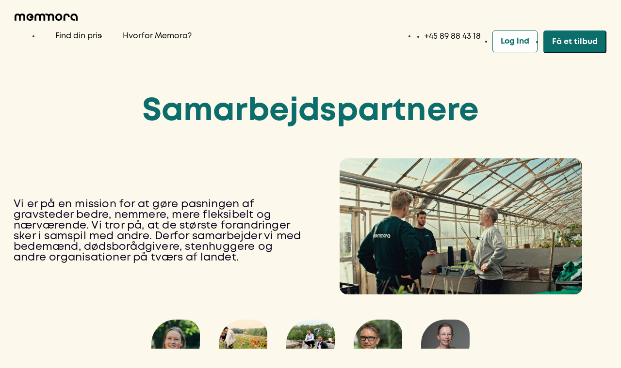

--- FILE ---
content_type: text/html
request_url: https://withmemora.com/samarbejdspartnere/
body_size: 1230
content:
<!DOCTYPE html>
<html lang="en">
  <head>
    <meta charset="UTF-8">
    <link rel="icon" href="/favicon.ico">
    <meta name="viewport" content="width=device-width, initial-scale=1, maximum-scale=1, user-scalable=no">
    <title>Memora</title>
    <!-- Google Tag Manager -->
    <script>(function(w,d,s,l,i){w[l]=w[l]||[];w[l].push({'gtm.start':
      new Date().getTime(),event:'gtm.js'});var f=d.getElementsByTagName(s)[0],
      j=d.createElement(s),dl=l!='dataLayer'?'&l='+l:'';j.async=true;j.src=
      'https://www.googletagmanager.com/gtm.js?id='+i+dl;f.parentNode.insertBefore(j,f);
      })(window,document,'script','dataLayer','GTM-52DKR2V');
    </script>
    <!-- End Google Tag Manager -->
    <script>
      (function () {
        if ("production" === "testing") {
          return;
        }
        var webSdkScript = document.createElement("script");
    
        webSdkScript.src =
          "https://unpkg.com/@grafana/faro-web-sdk@latest/dist/bundle/faro-web-sdk.iife.js";
    
        webSdkScript.onload = () => {
          window.GrafanaFaroWebSdk.initializeFaro({
            url: "https://faro-collector-prod-eu-north-0.grafana.net/collect/142395a894a5c81f175d5b7f8128521c",
            app: {
              name: "frontend",
              version: "6aadf71",
              environment: "production",
            },
          });
    
          var webTracingScript = document.createElement("script");
    
          webTracingScript.src =
            "https://unpkg.com/@grafana/faro-web-tracing@latest/dist/bundle/faro-web-tracing.iife.js";
    
          webTracingScript.onload = () => {
            window.GrafanaFaroWebSdk.faro.instrumentations.add(
              new window.GrafanaFaroWebTracing.TracingInstrumentation()
            );
          };
    
          document.head.appendChild(webTracingScript);
        };
    
        document.head.appendChild(webSdkScript);
      })();
    </script>
    <!-- begin Convert Experiences code-->
    <script type="text/javascript" src="//cdn-4.convertexperiments.com/js/10007840-10007688.js"></script>
    <!-- end Convert Experiences code -->
    <script type="text/javascript">
      (function(c,l,a,r,i,t,y){
          c[a]=c[a]||function(){(c[a].q=c[a].q||[]).push(arguments)};
          t=l.createElement(r);t.async=1;t.src="https://www.clarity.ms/tag/"+i;
          y=l.getElementsByTagName(r)[0];y.parentNode.insertBefore(t,y);
      })(window, document, "clarity", "script", "ngewai3jva");
    </script>
    <script type="module" crossorigin src="/assets/index-sFkDA9dR.js"></script>
    <link rel="stylesheet" crossorigin href="/assets/index-bv_eE45F.css">
  </head>
  <body>
    <div id="app"></div>
    <!-- Google Tag Manager (noscript) -->
    <noscript><iframe src="https://www.googletagmanager.com/ns.html?id=GTM-52DKR2V" height="0" width="0" style="display:none;visibility:hidden"></iframe></noscript>
    <!-- End Google Tag Manager (noscript) -->
    <noscript><img height="1" width="1" style="display:none" src="https://www.facebook.com/tr?id=1130192757782985&ev=PageView&noscript=1" /></noscript>
    <!-- Start of HubSpot Embed Code -->
    <script type="text/javascript" id="hs-script-loader" async defer src="//js-eu1.hs-scripts.com/139760201.js"></script>
    <!-- End of HubSpot Embed Code -->
  </body>
</html>


--- FILE ---
content_type: application/x-javascript; charset=utf-8
request_url: https://consent.cookiebot.com/260e40e0-257c-4fdc-a4b1-b4b6647ddadc/cc.js?renew=false&referer=withmemora.com&dnt=false&init=false
body_size: 208
content:
if(console){var cookiedomainwarning='Error: The domain WITHMEMORA.COM is not authorized to show the cookie banner for domain group ID 260e40e0-257c-4fdc-a4b1-b4b6647ddadc. Please add it to the domain group in the Cookiebot Manager to authorize the domain.';if(typeof console.warn === 'function'){console.warn(cookiedomainwarning)}else{console.log(cookiedomainwarning)}};

--- FILE ---
content_type: image/svg+xml
request_url: https://memmora-public-bucket.s3.eu-central-1.amazonaws.com/misc/memmora-logo.svg
body_size: 2024
content:
<svg xmlns="http://www.w3.org/2000/svg" id="memmora-logo" width="233.4" height="27.1" viewBox="0 0 233.4 27.1"><g id="Group_3784" data-name="Group 3784"><path id="Path_3020" data-name="Path 3020" d="M192.6,0c7.2,0,11.5,4.8,11.5,11.5v1.1h-6.6V11.3c0-1.5-.5-4.9-4.8-4.9a4.752,4.752,0,0,0-5,4.9V26.4H181V11.5C181,5,185.6,0,192.6,0Z"></path></g><path id="Path_3021" data-name="Path 3021" d="M176.7,13.6a13.009,13.009,0,1,1-26,0c0-7.7,5.8-13.6,13-13.6S176.7,5.9,176.7,13.6Zm-6.7,0c0-4.5-2.8-7.6-6.3-7.6s-6.4,3.1-6.4,7.6c0,4.4,2.8,7.4,6.4,7.4C167.2,21,170,18,170,13.6Z"></path><path id="Path_3022" data-name="Path 3022" d="M219.5,26.4c-7.2,0-12.6-5.8-12.6-13A13.128,13.128,0,0,1,220.2,0c7.8,0,13.2,6.1,13.2,13.6V26.4h-6.6V13.6c0-4-3-7.2-6.6-7.2a6.881,6.881,0,0,0-6.6,7,6.578,6.578,0,0,0,6.8,6.6h3.8v6.4Z"></path><path id="Path_3023" data-name="Path 3023" d="M39.5,26.4H32.9v-15c0-1.5-.5-4.9-4.9-4.9a4.752,4.752,0,0,0-5,4.9V26.5H16.4V11.4c0-1.5-.5-4.9-4.8-4.9a4.7,4.7,0,0,0-5,4.9V26.5H0v-15C0,5,4.6,0,11.6,0a10.152,10.152,0,0,1,8.2,3.7A10.742,10.742,0,0,1,28,0c7.2,0,11.5,4.8,11.5,11.5Z"></path><path id="Path_3024" data-name="Path 3024" d="M63.3,10.6A6.455,6.455,0,0,0,56.9,6c-3.7,0-6.8,3.3-6.8,7.6S53.2,21,56.9,21a6.263,6.263,0,0,0,5.6-2.8h7c-1.5,5.2-6.1,8.9-12.4,8.9A13.466,13.466,0,0,1,43.8,13.6,13.341,13.341,0,0,1,57,0c7.6,0,14,5.8,12.9,16.1H56.7V10.6Z"></path><path id="Path_3025" data-name="Path 3025" d="M135,0a10.44,10.44,0,0,0-8.2,3.7A10.609,10.609,0,0,0,118.6,0a11.993,11.993,0,0,0-6.1,1.5,13.194,13.194,0,0,1,3.2,5.8,5.467,5.467,0,0,1,2.9-.8c4.4,0,4.8,3.5,4.8,4.9V26.5H130V11.4a4.752,4.752,0,0,1,5-4.9c4.4,0,4.9,3.5,4.9,4.9V26.5h6.6v-15C146.4,4.8,142.2,0,135,0Z"></path><g id="Group_3785" data-name="Group 3785"><path id="Path_3026" data-name="Path 3026" d="M113.6,26.4H107v-15c0-1.5-.5-4.9-4.9-4.9a4.752,4.752,0,0,0-5,4.9V26.5H90.5V11.4c0-1.5-.5-4.9-4.8-4.9a4.7,4.7,0,0,0-5,4.9V26.5H74.1v-15C74.1,5,78.7,0,85.8,0A10.152,10.152,0,0,1,94,3.7,10.926,10.926,0,0,1,102.2,0c7.2,0,11.5,4.8,11.5,11.5V26.4Z"></path></g></svg>

--- FILE ---
content_type: text/javascript
request_url: https://withmemora.com/assets/rrweb-record-_mU3NpLw.js
body_size: 57330
content:
(function(){try{var s=typeof window<"u"?window:typeof global<"u"?global:typeof self<"u"?self:{};s.__faroBundleId_frontend="1766126701150340053f60c"}catch{}})();var Ut={},Lo=Object.defineProperty,_o=(s,e,t)=>e in s?Lo(s,e,{enumerable:!0,configurable:!0,writable:!0,value:t}):s[e]=t,y=(s,e,t)=>_o(s,typeof e!="symbol"?e+"":e,t),Fs,To=Object.defineProperty,Do=(s,e,t)=>e in s?To(s,e,{enumerable:!0,configurable:!0,writable:!0,value:t}):s[e]=t,Us=(s,e,t)=>Do(s,typeof e!="symbol"?e+"":e,t),V=(s=>(s[s.Document=0]="Document",s[s.DocumentType=1]="DocumentType",s[s.Element=2]="Element",s[s.Text=3]="Text",s[s.CDATA=4]="CDATA",s[s.Comment=5]="Comment",s))(V||{});const Bs={Node:["childNodes","parentNode","parentElement","textContent"],ShadowRoot:["host","styleSheets"],Element:["shadowRoot","querySelector","querySelectorAll"],MutationObserver:[]},zs={Node:["contains","getRootNode"],ShadowRoot:["getSelection"],Element:[],MutationObserver:["constructor"]},ut={};function Fo(s){var e,t;const r=(t=(e=globalThis==null?void 0:globalThis.Zone)==null?void 0:e.__symbol__)==null?void 0:t.call(e,s);if(r&&globalThis[r])return globalThis[r]}function cs(s){if(ut[s])return ut[s];const e=Fo(s)||globalThis[s],t=e.prototype,r=s in Bs?Bs[s]:void 0,i=!!(r&&r.every(l=>{var a,u;return!!((u=(a=Object.getOwnPropertyDescriptor(t,l))==null?void 0:a.get)!=null&&u.toString().includes("[native code]"))})),n=s in zs?zs[s]:void 0,o=!!(n&&n.every(l=>{var a;return typeof t[l]=="function"&&((a=t[l])==null?void 0:a.toString().includes("[native code]"))}));if(i&&o)return ut[s]=e.prototype,e.prototype;try{const l=document.createElement("iframe");document.body.appendChild(l);const a=l.contentWindow;if(!a)return e.prototype;const u=a[s].prototype;return document.body.removeChild(l),u?ut[s]=u:t}catch{return t}}const gr={};function de(s,e,t){var r;const i=`${s}.${String(t)}`;if(gr[i])return gr[i].call(e);const n=cs(s),o=(r=Object.getOwnPropertyDescriptor(n,t))==null?void 0:r.get;return o?(gr[i]=o,o.call(e)):e[t]}const yr={};function Fi(s,e,t){const r=`${s}.${String(t)}`;if(yr[r])return yr[r].bind(e);const n=cs(s)[t];return typeof n!="function"?e[t]:(yr[r]=n,n.bind(e))}function Uo(s){return de("Node",s,"childNodes")}function Bo(s){return de("Node",s,"parentNode")}function zo(s){return de("Node",s,"parentElement")}function Wo(s){return de("Node",s,"textContent")}function Go(s,e){return Fi("Node",s,"contains")(e)}function jo(s){return Fi("Node",s,"getRootNode")()}function Vo(s){return!s||!("host"in s)?null:de("ShadowRoot",s,"host")}function Ho(s){return s.styleSheets}function Zo(s){return!s||!("shadowRoot"in s)?null:de("Element",s,"shadowRoot")}function Yo(s,e){return de("Element",s,"querySelector")(e)}function Jo(s,e){return de("Element",s,"querySelectorAll")(e)}function Xo(){return cs("MutationObserver").constructor}const H={childNodes:Uo,parentNode:Bo,parentElement:zo,textContent:Wo,contains:Go,getRootNode:jo,host:Vo,styleSheets:Ho,shadowRoot:Zo,querySelector:Yo,querySelectorAll:Jo,mutationObserver:Xo};function Ui(s){return s.nodeType===s.ELEMENT_NODE}function Ge(s){const e=s&&"host"in s&&"mode"in s&&H.host(s)||null;return!!(e&&"shadowRoot"in e&&H.shadowRoot(e)===s)}function je(s){return Object.prototype.toString.call(s)==="[object ShadowRoot]"}function Ko(s){return s.includes(" background-clip: text;")&&!s.includes(" -webkit-background-clip: text;")&&(s=s.replace(/\sbackground-clip:\s*text;/g," -webkit-background-clip: text; background-clip: text;")),s}function Qo(s){const{cssText:e}=s;if(e.split('"').length<3)return e;const t=["@import",`url(${JSON.stringify(s.href)})`];return s.layerName===""?t.push("layer"):s.layerName&&t.push(`layer(${s.layerName})`),s.supportsText&&t.push(`supports(${s.supportsText})`),s.media.length&&t.push(s.media.mediaText),t.join(" ")+";"}function $r(s){try{const e=s.rules||s.cssRules;if(!e)return null;let t=s.href;!t&&s.ownerNode&&s.ownerNode.ownerDocument&&(t=s.ownerNode.ownerDocument.location.href);const r=Array.from(e,i=>Bi(i,t)).join("");return Ko(r)}catch{return null}}function Bi(s,e){if(ea(s)){let t;try{t=$r(s.styleSheet)||Qo(s)}catch{t=s.cssText}return s.styleSheet.href?Wt(t,s.styleSheet.href):t}else{let t=s.cssText;return ta(s)&&s.selectorText.includes(":")&&(t=qo(t)),e?Wt(t,e):t}}function qo(s){const e=/(\[(?:[\w-]+)[^\\])(:(?:[\w-]+)\])/gm;return s.replace(e,"$1\\$2")}function ea(s){return"styleSheet"in s}function ta(s){return"selectorText"in s}class zi{constructor(){Us(this,"idNodeMap",new Map),Us(this,"nodeMetaMap",new WeakMap)}getId(e){var t;return e?((t=this.getMeta(e))==null?void 0:t.id)??-1:-1}getNode(e){return this.idNodeMap.get(e)||null}getIds(){return Array.from(this.idNodeMap.keys())}getMeta(e){return this.nodeMetaMap.get(e)||null}removeNodeFromMap(e){const t=this.getId(e);this.idNodeMap.delete(t),e.childNodes&&e.childNodes.forEach(r=>this.removeNodeFromMap(r))}has(e){return this.idNodeMap.has(e)}hasNode(e){return this.nodeMetaMap.has(e)}add(e,t){const r=t.id;this.idNodeMap.set(r,e),this.nodeMetaMap.set(e,t)}replace(e,t){const r=this.getNode(e);if(r){const i=this.nodeMetaMap.get(r);i&&this.nodeMetaMap.set(t,i)}this.idNodeMap.set(e,t)}reset(){this.idNodeMap=new Map,this.nodeMetaMap=new WeakMap}}function ra(){return new zi}function Bt({element:s,maskInputOptions:e,tagName:t,type:r,value:i,maskInputFn:n}){let o=i||"";const l=r&&Se(r);return(e[t.toLowerCase()]||l&&e[l])&&(n?o=n(o,s):o="*".repeat(o.length)),o}function Se(s){return s.toLowerCase()}const Ws="__rrweb_original__";function sa(s){const e=s.getContext("2d");if(!e)return!0;const t=50;for(let r=0;r<s.width;r+=t)for(let i=0;i<s.height;i+=t){const n=e.getImageData,o=Ws in n?n[Ws]:n;if(new Uint32Array(o.call(e,r,i,Math.min(t,s.width-r),Math.min(t,s.height-i)).data.buffer).some(a=>a!==0))return!1}return!0}function zt(s){const e=s.type;return s.hasAttribute("data-rr-is-password")?"password":e?Se(e):null}function Wi(s,e){let t;try{t=new URL(s,e??window.location.href)}catch{return null}const r=/\.([0-9a-z]+)(?:$)/i,i=t.pathname.match(r);return(i==null?void 0:i[1])??null}function ia(s){let e="";return s.indexOf("//")>-1?e=s.split("/").slice(0,3).join("/"):e=s.split("/")[0],e=e.split("?")[0],e}const na=/url\((?:(')([^']*)'|(")(.*?)"|([^)]*))\)/gm,oa=/^(?:[a-z+]+:)?\/\//i,aa=/^www\..*/i,la=/^(data:)([^,]*),(.*)/i;function Wt(s,e){return(s||"").replace(na,(t,r,i,n,o,l)=>{const a=i||o||l,u=r||n||"";if(!a)return t;if(oa.test(a)||aa.test(a))return`url(${u}${a}${u})`;if(la.test(a))return`url(${u}${a}${u})`;if(a[0]==="/")return`url(${u}${ia(e)+a}${u})`;const c=e.split("/"),h=a.split("/");c.pop();for(const d of h)d!=="."&&(d===".."?c.pop():c.push(d));return`url(${u}${c.join("/")}${u})`})}function ct(s,e=!1){return e?s.replace(/(\/\*[^*]*\*\/)|[\s;]/g,""):s.replace(/(\/\*[^*]*\*\/)|[\s;]/g,"").replace(/0px/g,"0")}function ua(s,e,t=!1){const r=Array.from(e.childNodes),i=[];let n=0;if(r.length>1&&s&&typeof s=="string"){let o=ct(s,t);const l=o.length/s.length;for(let a=1;a<r.length;a++)if(r[a].textContent&&typeof r[a].textContent=="string"){const u=ct(r[a].textContent,t),c=100;let h=3;for(;h<u.length&&(u[h].match(/[a-zA-Z0-9]/)||u.indexOf(u.substring(0,h),1)!==-1);h++);for(;h<u.length;h++){let d=u.substring(0,h),m=o.split(d),g=-1;if(m.length===2)g=m[0].length;else if(m.length>2&&m[0]===""&&r[a-1].textContent!=="")g=o.indexOf(d,1);else if(m.length===1){if(d=d.substring(0,d.length-1),m=o.split(d),m.length<=1)return i.push(s),i;h=c+1}else h===u.length-1&&(g=o.indexOf(d));if(m.length>=2&&h>c){const p=r[a-1].textContent;if(p&&typeof p=="string"){const f=ct(p).length;g=o.indexOf(d,f)}g===-1&&(g=m[0].length)}if(g!==-1){let p=Math.floor(g/l);for(;p>0&&p<s.length;){if(n+=1,n>50*r.length)return i.push(s),i;const f=ct(s.substring(0,p),t);if(f.length===g){i.push(s.substring(0,p)),s=s.substring(p),o=o.substring(g);break}else f.length<g?p+=Math.max(1,Math.floor((g-f.length)/l)):p-=Math.max(1,Math.floor((f.length-g)*l))}break}}}}return i.push(s),i}function ca(s,e){return ua(s,e).join("/* rr_split */")}const ha="lightgrey";let fa=1;const pa=new RegExp("[^a-z0-9-_:]"),He=-2;function Gi(){return fa++}function da(s){if(s instanceof HTMLFormElement)return"form";const e=Se(s.tagName);return pa.test(e)?"div":e}let Ie,Gs;const ma=/^[^ \t\n\r\u000c]+/,ga=/^[, \t\n\r\u000c]+/;function ya(s,e){if(e.trim()==="")return e;let t=0;function r(n){let o;const l=n.exec(e.substring(t));return l?(o=l[0],t+=o.length,o):""}const i=[];for(;r(ga),!(t>=e.length);){let n=r(ma);if(n.slice(-1)===",")n=Oe(s,n.substring(0,n.length-1)),i.push(n);else{let o="";n=Oe(s,n);let l=!1;for(;;){const a=e.charAt(t);if(a===""){i.push((n+o).trim());break}else if(l)a===")"&&(l=!1);else if(a===","){t+=1,i.push((n+o).trim());break}else a==="("&&(l=!0);o+=a,t+=1}}}return i.join(", ")}const js=new WeakMap;function Oe(s,e){return!e||e.trim()===""?e:hs(s,e)}function wa(s){return!!(s.tagName==="svg"||s.ownerSVGElement)}function hs(s,e){let t=js.get(s);if(t||(t=s.createElement("a"),js.set(s,t)),!e)e="";else if(e.startsWith("blob:")||e.startsWith("data:"))return e;return t.setAttribute("href",e),t.href}function ji(s,e,t,r){return r&&(t==="src"||t==="href"&&!(e==="use"&&r[0]==="#")||t==="xlink:href"&&r[0]!=="#"||t==="background"&&(e==="table"||e==="td"||e==="th")?Oe(s,r):t==="srcset"?ya(s,r):t==="style"?Wt(r,hs(s)):e==="object"&&t==="data"?Oe(s,r):r)}function Vi(s,e,t){return(s==="video"||s==="audio")&&e==="autoplay"}function ba(s,e,t){try{if(typeof e=="string"){if(s.classList.contains(e))return!0}else for(let r=s.classList.length;r--;){const i=s.classList[r];if(e.test(i))return!0}if(t)return s.matches(t)}catch{}return!1}function Gt(s,e,t){if(!s)return!1;if(s.nodeType!==s.ELEMENT_NODE)return t?Gt(H.parentNode(s),e,t):!1;for(let r=s.classList.length;r--;){const i=s.classList[r];if(e.test(i))return!0}return t?Gt(H.parentNode(s),e,t):!1}function Hi(s,e,t,r){let i;if(Ui(s)){if(i=s,!H.childNodes(i).length)return!1}else{if(H.parentElement(s)===null)return!1;i=H.parentElement(s)}try{if(typeof e=="string"){if(r){if(i.closest(`.${e}`))return!0}else if(i.classList.contains(e))return!0}else if(Gt(i,e,r))return!0;if(t){if(r){if(i.closest(t))return!0}else if(i.matches(t))return!0}}catch{}return!1}function Sa(s,e,t){const r=s.contentWindow;if(!r)return;let i=!1,n;try{n=r.document.readyState}catch{return}if(n!=="complete"){const l=setTimeout(()=>{i||(e(),i=!0)},t);s.addEventListener("load",()=>{clearTimeout(l),i=!0,e()});return}const o="about:blank";if(r.location.href!==o||s.src===o||s.src==="")return setTimeout(e,0),s.addEventListener("load",e);s.addEventListener("load",e)}function Ca(s,e,t){let r=!1,i;try{i=s.sheet}catch{return}if(i)return;const n=setTimeout(()=>{r||(e(),r=!0)},t);s.addEventListener("load",()=>{clearTimeout(n),r=!0,e()})}function va(s,e){const{doc:t,mirror:r,blockClass:i,blockSelector:n,needsMask:o,inlineStylesheet:l,maskInputOptions:a={},maskTextFn:u,maskInputFn:c,dataURLOptions:h={},inlineImages:d,recordCanvas:m,keepIframeSrcFn:g,newlyAddedElement:p=!1,cssCaptured:f=!1,applyBackgroundColorToBlockedElements:w=!1}=e,S=Ia(t,r);switch(s.nodeType){case s.DOCUMENT_NODE:return s.compatMode!=="CSS1Compat"?{type:V.Document,childNodes:[],compatMode:s.compatMode}:{type:V.Document,childNodes:[]};case s.DOCUMENT_TYPE_NODE:return{type:V.DocumentType,name:s.name,publicId:s.publicId,systemId:s.systemId,rootId:S};case s.ELEMENT_NODE:return Ra(s,{doc:t,blockClass:i,blockSelector:n,inlineStylesheet:l,maskInputOptions:a,maskInputFn:c,dataURLOptions:h,inlineImages:d,recordCanvas:m,keepIframeSrcFn:g,newlyAddedElement:p,rootId:S,applyBackgroundColorToBlockedElements:w});case s.TEXT_NODE:return xa(s,{doc:t,needsMask:o,maskTextFn:u,rootId:S,cssCaptured:f});case s.CDATA_SECTION_NODE:return{type:V.CDATA,textContent:"",rootId:S};case s.COMMENT_NODE:return{type:V.Comment,textContent:H.textContent(s)||"",rootId:S};default:return!1}}function Ia(s,e){if(!e.hasNode(s))return;const t=e.getId(s);return t===1?void 0:t}function xa(s,e){const{needsMask:t,maskTextFn:r,rootId:i,cssCaptured:n}=e,o=H.parentNode(s),l=o&&o.tagName;let a="";const u=l==="STYLE"?!0:void 0,c=l==="SCRIPT"?!0:void 0;return c?a="SCRIPT_PLACEHOLDER":n||(a=H.textContent(s),u&&a&&(a=Wt(a,hs(e.doc)))),!u&&!c&&a&&t&&(a=r?r(a,H.parentElement(s)):a.replace(/[\S]/g,"*")),{type:V.Text,textContent:a||"",rootId:i}}function Ra(s,e){const{doc:t,blockClass:r,blockSelector:i,inlineStylesheet:n,maskInputOptions:o={},maskInputFn:l,dataURLOptions:a={},inlineImages:u,recordCanvas:c,keepIframeSrcFn:h,newlyAddedElement:d=!1,rootId:m,applyBackgroundColorToBlockedElements:g=!1}=e,p=ba(s,r,i),f=da(s);let w={};const S=s.attributes.length;for(let b=0;b<S;b++){const v=s.attributes[b];Vi(f,v.name,v.value)||(w[v.name]=ji(t,f,Se(v.name),v.value))}if(f==="link"&&n){const b=Array.from(t.styleSheets).find(N=>N.href===s.href);let v=null;b&&(v=$r(b)),v&&(delete w.rel,delete w.href,w._cssText=v)}if(f==="style"&&s.sheet){let b=$r(s.sheet);b&&(s.childNodes.length>1&&(b=ca(b,s)),w._cssText=b)}if(f==="input"||f==="textarea"||f==="select"){const b=s.value,v=s.checked;w.type!=="radio"&&w.type!=="checkbox"&&w.type!=="submit"&&w.type!=="button"&&b?w.value=Bt({element:s,type:zt(s),tagName:f,value:b,maskInputOptions:o,maskInputFn:l}):v&&(w.checked=v)}if(f==="option"&&(s.selected&&!o.select?w.selected=!0:delete w.selected),f==="dialog"&&s.open&&(w.rr_open_mode=s.matches("dialog:modal")?"modal":"non-modal"),f==="canvas"&&c){if(s.__context==="2d")sa(s)||(w.rr_dataURL=s.toDataURL(a.type,a.quality));else if(!("__context"in s)){const b=s.toDataURL(a.type,a.quality),v=t.createElement("canvas");v.width=s.width,v.height=s.height;const N=v.toDataURL(a.type,a.quality);b!==N&&(w.rr_dataURL=b)}}if(f==="img"&&u){Ie||(Ie=t.createElement("canvas"),Gs=Ie.getContext("2d"));const b=s,v=b.currentSrc||b.getAttribute("src")||"<unknown-src>",N=b.crossOrigin,U=()=>{b.removeEventListener("load",U);try{Ie.width=b.naturalWidth,Ie.height=b.naturalHeight,Gs.drawImage(b,0,0),w.rr_dataURL=Ie.toDataURL(a.type,a.quality)}catch(k){if(b.crossOrigin!=="anonymous"){b.crossOrigin="anonymous",b.complete&&b.naturalWidth!==0?U():b.addEventListener("load",U);return}else console.warn(`Cannot inline img src=${v}! Error: ${k}`)}b.crossOrigin==="anonymous"&&(N?w.crossOrigin=N:b.removeAttribute("crossorigin"))};b.complete&&b.naturalWidth!==0?U():b.addEventListener("load",U)}if(f==="audio"||f==="video"){const b=w;b.rr_mediaState=s.paused?"paused":"played",b.rr_mediaCurrentTime=s.currentTime,b.rr_mediaPlaybackRate=s.playbackRate,b.rr_mediaMuted=s.muted,b.rr_mediaLoop=s.loop,b.rr_mediaVolume=s.volume}if(d||(s.scrollLeft&&(w.rr_scrollLeft=s.scrollLeft),s.scrollTop&&(w.rr_scrollTop=s.scrollTop)),p){const{width:b,height:v}=s.getBoundingClientRect();w={class:w.class,rr_width:`${b}px`,rr_height:`${v}px`,...g?{rr_background_color:ha}:{}}}f==="iframe"&&!h(w.src)&&(s.contentDocument||(w.rr_src=w.src),delete w.src);let C;try{customElements.get(f)&&(C=!0)}catch{}return{type:V.Element,tagName:f,attributes:w,childNodes:[],isSVG:wa(s)||void 0,needBlock:p,rootId:m,isCustom:C}}function L(s){return s==null?"":s.toLowerCase()}function Oa(s,e){if(e.comment&&s.type===V.Comment)return!0;if(s.type===V.Element){if(e.script&&(s.tagName==="script"||s.tagName==="link"&&(s.attributes.rel==="preload"||s.attributes.rel==="modulepreload")&&s.attributes.as==="script"||s.tagName==="link"&&s.attributes.rel==="prefetch"&&typeof s.attributes.href=="string"&&Wi(s.attributes.href)==="js"))return!0;if(e.headFavicon&&(s.tagName==="link"&&s.attributes.rel==="shortcut icon"||s.tagName==="meta"&&(L(s.attributes.name).match(/^msapplication-tile(image|color)$/)||L(s.attributes.name)==="application-name"||L(s.attributes.rel)==="icon"||L(s.attributes.rel)==="apple-touch-icon"||L(s.attributes.rel)==="shortcut icon")))return!0;if(s.tagName==="meta"){if(e.headMetaDescKeywords&&L(s.attributes.name).match(/^description|keywords$/))return!0;if(e.headMetaSocial&&(L(s.attributes.property).match(/^(og|twitter|fb):/)||L(s.attributes.name).match(/^(og|twitter):/)||L(s.attributes.name)==="pinterest"))return!0;if(e.headMetaRobots&&(L(s.attributes.name)==="robots"||L(s.attributes.name)==="googlebot"||L(s.attributes.name)==="bingbot"))return!0;if(e.headMetaHttpEquiv&&s.attributes["http-equiv"]!==void 0)return!0;if(e.headMetaAuthorship&&(L(s.attributes.name)==="author"||L(s.attributes.name)==="generator"||L(s.attributes.name)==="framework"||L(s.attributes.name)==="publisher"||L(s.attributes.name)==="progid"||L(s.attributes.property).match(/^article:/)||L(s.attributes.property).match(/^product:/)))return!0;if(e.headMetaVerification&&(L(s.attributes.name)==="google-site-verification"||L(s.attributes.name)==="yandex-verification"||L(s.attributes.name)==="csrf-token"||L(s.attributes.name)==="p:domain_verify"||L(s.attributes.name)==="verify-v1"||L(s.attributes.name)==="verification"||L(s.attributes.name)==="shopify-checkout-api-token"))return!0}}return!1}function Ae(s,e){const{doc:t,mirror:r,blockClass:i,blockSelector:n,maskTextClass:o,maskTextSelector:l,skipChild:a=!1,inlineStylesheet:u=!0,maskInputOptions:c={},maskTextFn:h,maskInputFn:d,slimDOMOptions:m,dataURLOptions:g={},inlineImages:p=!1,recordCanvas:f=!1,onSerialize:w,onIframeLoad:S,iframeLoadTimeout:C=5e3,onStylesheetLoad:b,stylesheetLoadTimeout:v=5e3,keepIframeSrcFn:N=()=>!1,newlyAddedElement:U=!1,cssCaptured:k=!1,applyBackgroundColorToBlockedElements:Z=!1}=e;let{needsMask:G}=e,{preserveWhiteSpace:K=!0}=e;G||(G=Hi(s,o,l,G===void 0));const ie=va(s,{doc:t,mirror:r,blockClass:i,blockSelector:n,needsMask:G,inlineStylesheet:u,maskInputOptions:c,maskTextFn:h,maskInputFn:d,dataURLOptions:g,inlineImages:p,recordCanvas:f,keepIframeSrcFn:N,newlyAddedElement:U,cssCaptured:k,applyBackgroundColorToBlockedElements:Z});if(!ie)return console.warn(s,"not serialized"),null;let ue;r.hasNode(s)?ue=r.getId(s):Oa(ie,m)||!K&&ie.type===V.Text&&!ie.textContent.replace(/^\s+|\s+$/gm,"").length?ue=He:ue=Gi();const A=Object.assign(ie,{id:ue});if(r.add(s,A),ue===He)return null;w&&w(s);let De=!a;if(A.type===V.Element){De=De&&!A.needBlock,delete A.needBlock;const j=H.shadowRoot(s);j&&je(j)&&(A.isShadowHost=!0)}if((A.type===V.Document||A.type===V.Element)&&De){m.headWhitespace&&A.type===V.Element&&A.tagName==="head"&&(K=!1);const j={doc:t,mirror:r,blockClass:i,blockSelector:n,needsMask:G,maskTextClass:o,maskTextSelector:l,skipChild:a,inlineStylesheet:u,maskInputOptions:c,maskTextFn:h,maskInputFn:d,slimDOMOptions:m,dataURLOptions:g,inlineImages:p,recordCanvas:f,preserveWhiteSpace:K,onSerialize:w,onIframeLoad:S,iframeLoadTimeout:C,onStylesheetLoad:b,stylesheetLoadTimeout:v,keepIframeSrcFn:N,cssCaptured:!1,applyBackgroundColorToBlockedElements:Z};if(!(A.type===V.Element&&A.tagName==="textarea"&&A.attributes.value!==void 0)){A.type===V.Element&&A.attributes._cssText!==void 0&&typeof A.attributes._cssText=="string"&&(j.cssCaptured=!0);for(const ge of Array.from(H.childNodes(s))){const ne=Ae(ge,j);ne&&A.childNodes.push(ne)}}let Q=null;if(Ui(s)&&(Q=H.shadowRoot(s)))for(const ge of Array.from(H.childNodes(Q))){const ne=Ae(ge,j);ne&&(je(Q)&&(ne.isShadow=!0),A.childNodes.push(ne))}}const Fe=H.parentNode(s);return Fe&&Ge(Fe)&&je(Fe)&&(A.isShadow=!0),A.type===V.Element&&A.tagName==="iframe"&&Sa(s,()=>{const j=s.contentDocument;if(j&&S){const Q=Ae(j,{doc:j,mirror:r,blockClass:i,blockSelector:n,needsMask:G,maskTextClass:o,maskTextSelector:l,skipChild:!1,inlineStylesheet:u,maskInputOptions:c,maskTextFn:h,maskInputFn:d,slimDOMOptions:m,dataURLOptions:g,inlineImages:p,recordCanvas:f,preserveWhiteSpace:K,onSerialize:w,onIframeLoad:S,iframeLoadTimeout:C,onStylesheetLoad:b,stylesheetLoadTimeout:v,keepIframeSrcFn:N});Q&&S(s,Q)}},C),A.type===V.Element&&A.tagName==="link"&&typeof A.attributes.rel=="string"&&(A.attributes.rel==="stylesheet"||A.attributes.rel==="preload"&&typeof A.attributes.href=="string"&&Wi(A.attributes.href)==="css")&&Ca(s,()=>{if(b){const j=Ae(s,{doc:t,mirror:r,blockClass:i,blockSelector:n,needsMask:G,maskTextClass:o,maskTextSelector:l,skipChild:!1,inlineStylesheet:u,maskInputOptions:c,maskTextFn:h,maskInputFn:d,slimDOMOptions:m,dataURLOptions:g,inlineImages:p,recordCanvas:f,preserveWhiteSpace:K,onSerialize:w,onIframeLoad:S,iframeLoadTimeout:C,onStylesheetLoad:b,stylesheetLoadTimeout:v,keepIframeSrcFn:N});j&&b(s,j)}},v),A}function Aa(s,e){const{mirror:t=new zi,blockClass:r="rr-block",blockSelector:i=null,maskTextClass:n="rr-mask",maskTextSelector:o=null,inlineStylesheet:l=!0,inlineImages:a=!1,recordCanvas:u=!1,maskAllInputs:c=!1,maskTextFn:h,maskInputFn:d,slimDOM:m=!1,dataURLOptions:g,preserveWhiteSpace:p,onSerialize:f,onIframeLoad:w,iframeLoadTimeout:S,onStylesheetLoad:C,stylesheetLoadTimeout:b,keepIframeSrcFn:v=()=>!1,applyBackgroundColorToBlockedElements:N=!1}=e||{};return Ae(s,{doc:s,mirror:t,blockClass:r,blockSelector:i,maskTextClass:n,maskTextSelector:o,skipChild:!1,inlineStylesheet:l,maskInputOptions:c===!0?{color:!0,date:!0,"datetime-local":!0,email:!0,month:!0,number:!0,range:!0,search:!0,tel:!0,text:!0,time:!0,url:!0,week:!0,textarea:!0,select:!0,password:!0}:c===!1?{password:!0}:c,maskTextFn:h,maskInputFn:d,slimDOMOptions:m===!0||m==="all"?{script:!0,comment:!0,headFavicon:!0,headWhitespace:!0,headMetaDescKeywords:m==="all",headMetaSocial:!0,headMetaRobots:!0,headMetaHttpEquiv:!0,headMetaAuthorship:!0,headMetaVerification:!0}:m===!1?{}:m,dataURLOptions:g,inlineImages:a,recordCanvas:u,preserveWhiteSpace:p,onSerialize:f,onIframeLoad:w,iframeLoadTimeout:S,onStylesheetLoad:C,stylesheetLoadTimeout:b,keepIframeSrcFn:v,newlyAddedElement:!1,applyBackgroundColorToBlockedElements:N})}function Ma(s){return s&&s.__esModule&&Object.prototype.hasOwnProperty.call(s,"default")?s.default:s}function Ea(s){if(s.__esModule)return s;var e=s.default;if(typeof e=="function"){var t=function r(){return this instanceof r?Reflect.construct(e,arguments,this.constructor):e.apply(this,arguments)};t.prototype=e.prototype}else t={};return Object.defineProperty(t,"__esModule",{value:!0}),Object.keys(s).forEach(function(r){var i=Object.getOwnPropertyDescriptor(s,r);Object.defineProperty(t,r,i.get?i:{enumerable:!0,get:function(){return s[r]}})}),t}var fs={exports:{}},_=String,Zi=function(){return{isColorSupported:!1,reset:_,bold:_,dim:_,italic:_,underline:_,inverse:_,hidden:_,strikethrough:_,black:_,red:_,green:_,yellow:_,blue:_,magenta:_,cyan:_,white:_,gray:_,bgBlack:_,bgRed:_,bgGreen:_,bgYellow:_,bgBlue:_,bgMagenta:_,bgCyan:_,bgWhite:_}};fs.exports=Zi();fs.exports.createColors=Zi;var $a=fs.exports;const Na={},ka=Object.freeze(Object.defineProperty({__proto__:null,default:Na},Symbol.toStringTag,{value:"Module"})),re=Ea(ka);let Vs=$a,Hs=re,Nr=class Yi extends Error{constructor(e,t,r,i,n,o){super(e),this.name="CssSyntaxError",this.reason=e,n&&(this.file=n),i&&(this.source=i),o&&(this.plugin=o),typeof t<"u"&&typeof r<"u"&&(typeof t=="number"?(this.line=t,this.column=r):(this.line=t.line,this.column=t.column,this.endLine=r.line,this.endColumn=r.column)),this.setMessage(),Error.captureStackTrace&&Error.captureStackTrace(this,Yi)}setMessage(){this.message=this.plugin?this.plugin+": ":"",this.message+=this.file?this.file:"<css input>",typeof this.line<"u"&&(this.message+=":"+this.line+":"+this.column),this.message+=": "+this.reason}showSourceCode(e){if(!this.source)return"";let t=this.source;e==null&&(e=Vs.isColorSupported),Hs&&e&&(t=Hs(t));let r=t.split(/\r?\n/),i=Math.max(this.line-3,0),n=Math.min(this.line+2,r.length),o=String(n).length,l,a;if(e){let{bold:u,gray:c,red:h}=Vs.createColors(!0);l=d=>u(h(d)),a=d=>c(d)}else l=a=u=>u;return r.slice(i,n).map((u,c)=>{let h=i+1+c,d=" "+(" "+h).slice(-o)+" | ";if(h===this.line){let m=a(d.replace(/\d/g," "))+u.slice(0,this.column-1).replace(/[^\t]/g," ");return l(">")+a(d)+u+`
 `+m+l("^")}return" "+a(d)+u}).join(`
`)}toString(){let e=this.showSourceCode();return e&&(e=`

`+e+`
`),this.name+": "+this.message+e}};var ps=Nr;Nr.default=Nr;var rt={};rt.isClean=Symbol("isClean");rt.my=Symbol("my");const Zs={after:`
`,beforeClose:`
`,beforeComment:`
`,beforeDecl:`
`,beforeOpen:" ",beforeRule:`
`,colon:": ",commentLeft:" ",commentRight:" ",emptyBody:"",indent:"    ",semicolon:!1};function Pa(s){return s[0].toUpperCase()+s.slice(1)}let kr=class{constructor(e){this.builder=e}atrule(e,t){let r="@"+e.name,i=e.params?this.rawValue(e,"params"):"";if(typeof e.raws.afterName<"u"?r+=e.raws.afterName:i&&(r+=" "),e.nodes)this.block(e,r+i);else{let n=(e.raws.between||"")+(t?";":"");this.builder(r+i+n,e)}}beforeAfter(e,t){let r;e.type==="decl"?r=this.raw(e,null,"beforeDecl"):e.type==="comment"?r=this.raw(e,null,"beforeComment"):t==="before"?r=this.raw(e,null,"beforeRule"):r=this.raw(e,null,"beforeClose");let i=e.parent,n=0;for(;i&&i.type!=="root";)n+=1,i=i.parent;if(r.includes(`
`)){let o=this.raw(e,null,"indent");if(o.length)for(let l=0;l<n;l++)r+=o}return r}block(e,t){let r=this.raw(e,"between","beforeOpen");this.builder(t+r+"{",e,"start");let i;e.nodes&&e.nodes.length?(this.body(e),i=this.raw(e,"after")):i=this.raw(e,"after","emptyBody"),i&&this.builder(i),this.builder("}",e,"end")}body(e){let t=e.nodes.length-1;for(;t>0&&e.nodes[t].type==="comment";)t-=1;let r=this.raw(e,"semicolon");for(let i=0;i<e.nodes.length;i++){let n=e.nodes[i],o=this.raw(n,"before");o&&this.builder(o),this.stringify(n,t!==i||r)}}comment(e){let t=this.raw(e,"left","commentLeft"),r=this.raw(e,"right","commentRight");this.builder("/*"+t+e.text+r+"*/",e)}decl(e,t){let r=this.raw(e,"between","colon"),i=e.prop+r+this.rawValue(e,"value");e.important&&(i+=e.raws.important||" !important"),t&&(i+=";"),this.builder(i,e)}document(e){this.body(e)}raw(e,t,r){let i;if(r||(r=t),t&&(i=e.raws[t],typeof i<"u"))return i;let n=e.parent;if(r==="before"&&(!n||n.type==="root"&&n.first===e||n&&n.type==="document"))return"";if(!n)return Zs[r];let o=e.root();if(o.rawCache||(o.rawCache={}),typeof o.rawCache[r]<"u")return o.rawCache[r];if(r==="before"||r==="after")return this.beforeAfter(e,r);{let l="raw"+Pa(r);this[l]?i=this[l](o,e):o.walk(a=>{if(i=a.raws[t],typeof i<"u")return!1})}return typeof i>"u"&&(i=Zs[r]),o.rawCache[r]=i,i}rawBeforeClose(e){let t;return e.walk(r=>{if(r.nodes&&r.nodes.length>0&&typeof r.raws.after<"u")return t=r.raws.after,t.includes(`
`)&&(t=t.replace(/[^\n]+$/,"")),!1}),t&&(t=t.replace(/\S/g,"")),t}rawBeforeComment(e,t){let r;return e.walkComments(i=>{if(typeof i.raws.before<"u")return r=i.raws.before,r.includes(`
`)&&(r=r.replace(/[^\n]+$/,"")),!1}),typeof r>"u"?r=this.raw(t,null,"beforeDecl"):r&&(r=r.replace(/\S/g,"")),r}rawBeforeDecl(e,t){let r;return e.walkDecls(i=>{if(typeof i.raws.before<"u")return r=i.raws.before,r.includes(`
`)&&(r=r.replace(/[^\n]+$/,"")),!1}),typeof r>"u"?r=this.raw(t,null,"beforeRule"):r&&(r=r.replace(/\S/g,"")),r}rawBeforeOpen(e){let t;return e.walk(r=>{if(r.type!=="decl"&&(t=r.raws.between,typeof t<"u"))return!1}),t}rawBeforeRule(e){let t;return e.walk(r=>{if(r.nodes&&(r.parent!==e||e.first!==r)&&typeof r.raws.before<"u")return t=r.raws.before,t.includes(`
`)&&(t=t.replace(/[^\n]+$/,"")),!1}),t&&(t=t.replace(/\S/g,"")),t}rawColon(e){let t;return e.walkDecls(r=>{if(typeof r.raws.between<"u")return t=r.raws.between.replace(/[^\s:]/g,""),!1}),t}rawEmptyBody(e){let t;return e.walk(r=>{if(r.nodes&&r.nodes.length===0&&(t=r.raws.after,typeof t<"u"))return!1}),t}rawIndent(e){if(e.raws.indent)return e.raws.indent;let t;return e.walk(r=>{let i=r.parent;if(i&&i!==e&&i.parent&&i.parent===e&&typeof r.raws.before<"u"){let n=r.raws.before.split(`
`);return t=n[n.length-1],t=t.replace(/\S/g,""),!1}}),t}rawSemicolon(e){let t;return e.walk(r=>{if(r.nodes&&r.nodes.length&&r.last.type==="decl"&&(t=r.raws.semicolon,typeof t<"u"))return!1}),t}rawValue(e,t){let r=e[t],i=e.raws[t];return i&&i.value===r?i.raw:r}root(e){this.body(e),e.raws.after&&this.builder(e.raws.after)}rule(e){this.block(e,this.rawValue(e,"selector")),e.raws.ownSemicolon&&this.builder(e.raws.ownSemicolon,e,"end")}stringify(e,t){if(!this[e.type])throw new Error("Unknown AST node type "+e.type+". Maybe you need to change PostCSS stringifier.");this[e.type](e,t)}};var Ji=kr;kr.default=kr;let La=Ji;function Pr(s,e){new La(e).stringify(s)}var tr=Pr;Pr.default=Pr;let{isClean:ht,my:_a}=rt,Ta=ps,Da=Ji,Fa=tr;function Lr(s,e){let t=new s.constructor;for(let r in s){if(!Object.prototype.hasOwnProperty.call(s,r)||r==="proxyCache")continue;let i=s[r],n=typeof i;r==="parent"&&n==="object"?e&&(t[r]=e):r==="source"?t[r]=i:Array.isArray(i)?t[r]=i.map(o=>Lr(o,t)):(n==="object"&&i!==null&&(i=Lr(i)),t[r]=i)}return t}let _r=class{constructor(e={}){this.raws={},this[ht]=!1,this[_a]=!0;for(let t in e)if(t==="nodes"){this.nodes=[];for(let r of e[t])typeof r.clone=="function"?this.append(r.clone()):this.append(r)}else this[t]=e[t]}addToError(e){if(e.postcssNode=this,e.stack&&this.source&&/\n\s{4}at /.test(e.stack)){let t=this.source;e.stack=e.stack.replace(/\n\s{4}at /,`$&${t.input.from}:${t.start.line}:${t.start.column}$&`)}return e}after(e){return this.parent.insertAfter(this,e),this}assign(e={}){for(let t in e)this[t]=e[t];return this}before(e){return this.parent.insertBefore(this,e),this}cleanRaws(e){delete this.raws.before,delete this.raws.after,e||delete this.raws.between}clone(e={}){let t=Lr(this);for(let r in e)t[r]=e[r];return t}cloneAfter(e={}){let t=this.clone(e);return this.parent.insertAfter(this,t),t}cloneBefore(e={}){let t=this.clone(e);return this.parent.insertBefore(this,t),t}error(e,t={}){if(this.source){let{end:r,start:i}=this.rangeBy(t);return this.source.input.error(e,{column:i.column,line:i.line},{column:r.column,line:r.line},t)}return new Ta(e)}getProxyProcessor(){return{get(e,t){return t==="proxyOf"?e:t==="root"?()=>e.root().toProxy():e[t]},set(e,t,r){return e[t]===r||(e[t]=r,(t==="prop"||t==="value"||t==="name"||t==="params"||t==="important"||t==="text")&&e.markDirty()),!0}}}markDirty(){if(this[ht]){this[ht]=!1;let e=this;for(;e=e.parent;)e[ht]=!1}}next(){if(!this.parent)return;let e=this.parent.index(this);return this.parent.nodes[e+1]}positionBy(e,t){let r=this.source.start;if(e.index)r=this.positionInside(e.index,t);else if(e.word){t=this.toString();let i=t.indexOf(e.word);i!==-1&&(r=this.positionInside(i,t))}return r}positionInside(e,t){let r=t||this.toString(),i=this.source.start.column,n=this.source.start.line;for(let o=0;o<e;o++)r[o]===`
`?(i=1,n+=1):i+=1;return{column:i,line:n}}prev(){if(!this.parent)return;let e=this.parent.index(this);return this.parent.nodes[e-1]}rangeBy(e){let t={column:this.source.start.column,line:this.source.start.line},r=this.source.end?{column:this.source.end.column+1,line:this.source.end.line}:{column:t.column+1,line:t.line};if(e.word){let i=this.toString(),n=i.indexOf(e.word);n!==-1&&(t=this.positionInside(n,i),r=this.positionInside(n+e.word.length,i))}else e.start?t={column:e.start.column,line:e.start.line}:e.index&&(t=this.positionInside(e.index)),e.end?r={column:e.end.column,line:e.end.line}:typeof e.endIndex=="number"?r=this.positionInside(e.endIndex):e.index&&(r=this.positionInside(e.index+1));return(r.line<t.line||r.line===t.line&&r.column<=t.column)&&(r={column:t.column+1,line:t.line}),{end:r,start:t}}raw(e,t){return new Da().raw(this,e,t)}remove(){return this.parent&&this.parent.removeChild(this),this.parent=void 0,this}replaceWith(...e){if(this.parent){let t=this,r=!1;for(let i of e)i===this?r=!0:r?(this.parent.insertAfter(t,i),t=i):this.parent.insertBefore(t,i);r||this.remove()}return this}root(){let e=this;for(;e.parent&&e.parent.type!=="document";)e=e.parent;return e}toJSON(e,t){let r={},i=t==null;t=t||new Map;let n=0;for(let o in this){if(!Object.prototype.hasOwnProperty.call(this,o)||o==="parent"||o==="proxyCache")continue;let l=this[o];if(Array.isArray(l))r[o]=l.map(a=>typeof a=="object"&&a.toJSON?a.toJSON(null,t):a);else if(typeof l=="object"&&l.toJSON)r[o]=l.toJSON(null,t);else if(o==="source"){let a=t.get(l.input);a==null&&(a=n,t.set(l.input,n),n++),r[o]={end:l.end,inputId:a,start:l.start}}else r[o]=l}return i&&(r.inputs=[...t.keys()].map(o=>o.toJSON())),r}toProxy(){return this.proxyCache||(this.proxyCache=new Proxy(this,this.getProxyProcessor())),this.proxyCache}toString(e=Fa){e.stringify&&(e=e.stringify);let t="";return e(this,r=>{t+=r}),t}warn(e,t,r){let i={node:this};for(let n in r)i[n]=r[n];return e.warn(t,i)}get proxyOf(){return this}};var rr=_r;_r.default=_r;let Ua=rr,Tr=class extends Ua{constructor(e){e&&typeof e.value<"u"&&typeof e.value!="string"&&(e={...e,value:String(e.value)}),super(e),this.type="decl"}get variable(){return this.prop.startsWith("--")||this.prop[0]==="$"}};var sr=Tr;Tr.default=Tr;let Ba="useandom-26T198340PX75pxJACKVERYMINDBUSHWOLF_GQZbfghjklqvwyzrict",za=(s,e=21)=>(t=e)=>{let r="",i=t;for(;i--;)r+=s[Math.random()*s.length|0];return r},Wa=(s=21)=>{let e="",t=s;for(;t--;)e+=Ba[Math.random()*64|0];return e};var Ga={nanoid:Wa,customAlphabet:za};let{SourceMapConsumer:Ys,SourceMapGenerator:Js}=re,{existsSync:ja,readFileSync:Va}=re,{dirname:wr,join:Ha}=re;function Za(s){return Buffer?Buffer.from(s,"base64").toString():window.atob(s)}let Dr=class{constructor(e,t){if(t.map===!1)return;this.loadAnnotation(e),this.inline=this.startWith(this.annotation,"data:");let r=t.map?t.map.prev:void 0,i=this.loadMap(t.from,r);!this.mapFile&&t.from&&(this.mapFile=t.from),this.mapFile&&(this.root=wr(this.mapFile)),i&&(this.text=i)}consumer(){return this.consumerCache||(this.consumerCache=new Ys(this.text)),this.consumerCache}decodeInline(e){let t=/^data:application\/json;charset=utf-?8;base64,/,r=/^data:application\/json;base64,/,i=/^data:application\/json;charset=utf-?8,/,n=/^data:application\/json,/;if(i.test(e)||n.test(e))return decodeURIComponent(e.substr(RegExp.lastMatch.length));if(t.test(e)||r.test(e))return Za(e.substr(RegExp.lastMatch.length));let o=e.match(/data:application\/json;([^,]+),/)[1];throw new Error("Unsupported source map encoding "+o)}getAnnotationURL(e){return e.replace(/^\/\*\s*# sourceMappingURL=/,"").trim()}isMap(e){return typeof e!="object"?!1:typeof e.mappings=="string"||typeof e._mappings=="string"||Array.isArray(e.sections)}loadAnnotation(e){let t=e.match(/\/\*\s*# sourceMappingURL=/gm);if(!t)return;let r=e.lastIndexOf(t.pop()),i=e.indexOf("*/",r);r>-1&&i>-1&&(this.annotation=this.getAnnotationURL(e.substring(r,i)))}loadFile(e){if(this.root=wr(e),ja(e))return this.mapFile=e,Va(e,"utf-8").toString().trim()}loadMap(e,t){if(t===!1)return!1;if(t){if(typeof t=="string")return t;if(typeof t=="function"){let r=t(e);if(r){let i=this.loadFile(r);if(!i)throw new Error("Unable to load previous source map: "+r.toString());return i}}else{if(t instanceof Ys)return Js.fromSourceMap(t).toString();if(t instanceof Js)return t.toString();if(this.isMap(t))return JSON.stringify(t);throw new Error("Unsupported previous source map format: "+t.toString())}}else{if(this.inline)return this.decodeInline(this.annotation);if(this.annotation){let r=this.annotation;return e&&(r=Ha(wr(e),r)),this.loadFile(r)}}}startWith(e,t){return e?e.substr(0,t.length)===t:!1}withContent(){return!!(this.consumer().sourcesContent&&this.consumer().sourcesContent.length>0)}};var Xi=Dr;Dr.default=Dr;let{SourceMapConsumer:Ya,SourceMapGenerator:Ja}=re,{fileURLToPath:Xs,pathToFileURL:ft}=re,{isAbsolute:Fr,resolve:Ur}=re,{nanoid:Xa}=Ga,br=re,Ks=ps,Ka=Xi,Sr=Symbol("fromOffsetCache"),Qa=!!(Ya&&Ja),Qs=!!(Ur&&Fr),jt=class{constructor(e,t={}){if(e===null||typeof e>"u"||typeof e=="object"&&!e.toString)throw new Error(`PostCSS received ${e} instead of CSS string`);if(this.css=e.toString(),this.css[0]==="\uFEFF"||this.css[0]==="￾"?(this.hasBOM=!0,this.css=this.css.slice(1)):this.hasBOM=!1,t.from&&(!Qs||/^\w+:\/\//.test(t.from)||Fr(t.from)?this.file=t.from:this.file=Ur(t.from)),Qs&&Qa){let r=new Ka(this.css,t);if(r.text){this.map=r;let i=r.consumer().file;!this.file&&i&&(this.file=this.mapResolve(i))}}this.file||(this.id="<input css "+Xa(6)+">"),this.map&&(this.map.file=this.from)}error(e,t,r,i={}){let n,o,l;if(t&&typeof t=="object"){let u=t,c=r;if(typeof u.offset=="number"){let h=this.fromOffset(u.offset);t=h.line,r=h.col}else t=u.line,r=u.column;if(typeof c.offset=="number"){let h=this.fromOffset(c.offset);o=h.line,l=h.col}else o=c.line,l=c.column}else if(!r){let u=this.fromOffset(t);t=u.line,r=u.col}let a=this.origin(t,r,o,l);return a?n=new Ks(e,a.endLine===void 0?a.line:{column:a.column,line:a.line},a.endLine===void 0?a.column:{column:a.endColumn,line:a.endLine},a.source,a.file,i.plugin):n=new Ks(e,o===void 0?t:{column:r,line:t},o===void 0?r:{column:l,line:o},this.css,this.file,i.plugin),n.input={column:r,endColumn:l,endLine:o,line:t,source:this.css},this.file&&(ft&&(n.input.url=ft(this.file).toString()),n.input.file=this.file),n}fromOffset(e){let t,r;if(this[Sr])r=this[Sr];else{let n=this.css.split(`
`);r=new Array(n.length);let o=0;for(let l=0,a=n.length;l<a;l++)r[l]=o,o+=n[l].length+1;this[Sr]=r}t=r[r.length-1];let i=0;if(e>=t)i=r.length-1;else{let n=r.length-2,o;for(;i<n;)if(o=i+(n-i>>1),e<r[o])n=o-1;else if(e>=r[o+1])i=o+1;else{i=o;break}}return{col:e-r[i]+1,line:i+1}}mapResolve(e){return/^\w+:\/\//.test(e)?e:Ur(this.map.consumer().sourceRoot||this.map.root||".",e)}origin(e,t,r,i){if(!this.map)return!1;let n=this.map.consumer(),o=n.originalPositionFor({column:t,line:e});if(!o.source)return!1;let l;typeof r=="number"&&(l=n.originalPositionFor({column:i,line:r}));let a;Fr(o.source)?a=ft(o.source):a=new URL(o.source,this.map.consumer().sourceRoot||ft(this.map.mapFile));let u={column:o.column,endColumn:l&&l.column,endLine:l&&l.line,line:o.line,url:a.toString()};if(a.protocol==="file:")if(Xs)u.file=Xs(a);else throw new Error("file: protocol is not available in this PostCSS build");let c=n.sourceContentFor(o.source);return c&&(u.source=c),u}toJSON(){let e={};for(let t of["hasBOM","css","file","id"])this[t]!=null&&(e[t]=this[t]);return this.map&&(e.map={...this.map},e.map.consumerCache&&(e.map.consumerCache=void 0)),e}get from(){return this.file||this.id}};var ir=jt;jt.default=jt;br&&br.registerInput&&br.registerInput(jt);let{SourceMapConsumer:Ki,SourceMapGenerator:Pt}=re,{dirname:Lt,relative:Qi,resolve:qi,sep:en}=re,{pathToFileURL:qs}=re,qa=ir,el=!!(Ki&&Pt),tl=!!(Lt&&qi&&Qi&&en),rl=class{constructor(e,t,r,i){this.stringify=e,this.mapOpts=r.map||{},this.root=t,this.opts=r,this.css=i,this.originalCSS=i,this.usesFileUrls=!this.mapOpts.from&&this.mapOpts.absolute,this.memoizedFileURLs=new Map,this.memoizedPaths=new Map,this.memoizedURLs=new Map}addAnnotation(){let e;this.isInline()?e="data:application/json;base64,"+this.toBase64(this.map.toString()):typeof this.mapOpts.annotation=="string"?e=this.mapOpts.annotation:typeof this.mapOpts.annotation=="function"?e=this.mapOpts.annotation(this.opts.to,this.root):e=this.outputFile()+".map";let t=`
`;this.css.includes(`\r
`)&&(t=`\r
`),this.css+=t+"/*# sourceMappingURL="+e+" */"}applyPrevMaps(){for(let e of this.previous()){let t=this.toUrl(this.path(e.file)),r=e.root||Lt(e.file),i;this.mapOpts.sourcesContent===!1?(i=new Ki(e.text),i.sourcesContent&&(i.sourcesContent=null)):i=e.consumer(),this.map.applySourceMap(i,t,this.toUrl(this.path(r)))}}clearAnnotation(){if(this.mapOpts.annotation!==!1)if(this.root){let e;for(let t=this.root.nodes.length-1;t>=0;t--)e=this.root.nodes[t],e.type==="comment"&&e.text.indexOf("# sourceMappingURL=")===0&&this.root.removeChild(t)}else this.css&&(this.css=this.css.replace(/\n*?\/\*#[\S\s]*?\*\/$/gm,""))}generate(){if(this.clearAnnotation(),tl&&el&&this.isMap())return this.generateMap();{let e="";return this.stringify(this.root,t=>{e+=t}),[e]}}generateMap(){if(this.root)this.generateString();else if(this.previous().length===1){let e=this.previous()[0].consumer();e.file=this.outputFile(),this.map=Pt.fromSourceMap(e,{ignoreInvalidMapping:!0})}else this.map=new Pt({file:this.outputFile(),ignoreInvalidMapping:!0}),this.map.addMapping({generated:{column:0,line:1},original:{column:0,line:1},source:this.opts.from?this.toUrl(this.path(this.opts.from)):"<no source>"});return this.isSourcesContent()&&this.setSourcesContent(),this.root&&this.previous().length>0&&this.applyPrevMaps(),this.isAnnotation()&&this.addAnnotation(),this.isInline()?[this.css]:[this.css,this.map]}generateString(){this.css="",this.map=new Pt({file:this.outputFile(),ignoreInvalidMapping:!0});let e=1,t=1,r="<no source>",i={generated:{column:0,line:0},original:{column:0,line:0},source:""},n,o;this.stringify(this.root,(l,a,u)=>{if(this.css+=l,a&&u!=="end"&&(i.generated.line=e,i.generated.column=t-1,a.source&&a.source.start?(i.source=this.sourcePath(a),i.original.line=a.source.start.line,i.original.column=a.source.start.column-1,this.map.addMapping(i)):(i.source=r,i.original.line=1,i.original.column=0,this.map.addMapping(i))),n=l.match(/\n/g),n?(e+=n.length,o=l.lastIndexOf(`
`),t=l.length-o):t+=l.length,a&&u!=="start"){let c=a.parent||{raws:{}};(!(a.type==="decl"||a.type==="atrule"&&!a.nodes)||a!==c.last||c.raws.semicolon)&&(a.source&&a.source.end?(i.source=this.sourcePath(a),i.original.line=a.source.end.line,i.original.column=a.source.end.column-1,i.generated.line=e,i.generated.column=t-2,this.map.addMapping(i)):(i.source=r,i.original.line=1,i.original.column=0,i.generated.line=e,i.generated.column=t-1,this.map.addMapping(i)))}})}isAnnotation(){return this.isInline()?!0:typeof this.mapOpts.annotation<"u"?this.mapOpts.annotation:this.previous().length?this.previous().some(e=>e.annotation):!0}isInline(){if(typeof this.mapOpts.inline<"u")return this.mapOpts.inline;let e=this.mapOpts.annotation;return typeof e<"u"&&e!==!0?!1:this.previous().length?this.previous().some(t=>t.inline):!0}isMap(){return typeof this.opts.map<"u"?!!this.opts.map:this.previous().length>0}isSourcesContent(){return typeof this.mapOpts.sourcesContent<"u"?this.mapOpts.sourcesContent:this.previous().length?this.previous().some(e=>e.withContent()):!0}outputFile(){return this.opts.to?this.path(this.opts.to):this.opts.from?this.path(this.opts.from):"to.css"}path(e){if(this.mapOpts.absolute||e.charCodeAt(0)===60||/^\w+:\/\//.test(e))return e;let t=this.memoizedPaths.get(e);if(t)return t;let r=this.opts.to?Lt(this.opts.to):".";typeof this.mapOpts.annotation=="string"&&(r=Lt(qi(r,this.mapOpts.annotation)));let i=Qi(r,e);return this.memoizedPaths.set(e,i),i}previous(){if(!this.previousMaps)if(this.previousMaps=[],this.root)this.root.walk(e=>{if(e.source&&e.source.input.map){let t=e.source.input.map;this.previousMaps.includes(t)||this.previousMaps.push(t)}});else{let e=new qa(this.originalCSS,this.opts);e.map&&this.previousMaps.push(e.map)}return this.previousMaps}setSourcesContent(){let e={};if(this.root)this.root.walk(t=>{if(t.source){let r=t.source.input.from;if(r&&!e[r]){e[r]=!0;let i=this.usesFileUrls?this.toFileUrl(r):this.toUrl(this.path(r));this.map.setSourceContent(i,t.source.input.css)}}});else if(this.css){let t=this.opts.from?this.toUrl(this.path(this.opts.from)):"<no source>";this.map.setSourceContent(t,this.css)}}sourcePath(e){return this.mapOpts.from?this.toUrl(this.mapOpts.from):this.usesFileUrls?this.toFileUrl(e.source.input.from):this.toUrl(this.path(e.source.input.from))}toBase64(e){return Buffer?Buffer.from(e).toString("base64"):window.btoa(unescape(encodeURIComponent(e)))}toFileUrl(e){let t=this.memoizedFileURLs.get(e);if(t)return t;if(qs){let r=qs(e).toString();return this.memoizedFileURLs.set(e,r),r}else throw new Error("`map.absolute` option is not available in this PostCSS build")}toUrl(e){let t=this.memoizedURLs.get(e);if(t)return t;en==="\\"&&(e=e.replace(/\\/g,"/"));let r=encodeURI(e).replace(/[#?]/g,encodeURIComponent);return this.memoizedURLs.set(e,r),r}};var tn=rl;let sl=rr,Br=class extends sl{constructor(e){super(e),this.type="comment"}};var nr=Br;Br.default=Br;let{isClean:rn,my:sn}=rt,nn=sr,on=nr,il=rr,an,ds,ms,ln;function un(s){return s.map(e=>(e.nodes&&(e.nodes=un(e.nodes)),delete e.source,e))}function cn(s){if(s[rn]=!1,s.proxyOf.nodes)for(let e of s.proxyOf.nodes)cn(e)}let he=class hn extends il{append(...e){for(let t of e){let r=this.normalize(t,this.last);for(let i of r)this.proxyOf.nodes.push(i)}return this.markDirty(),this}cleanRaws(e){if(super.cleanRaws(e),this.nodes)for(let t of this.nodes)t.cleanRaws(e)}each(e){if(!this.proxyOf.nodes)return;let t=this.getIterator(),r,i;for(;this.indexes[t]<this.proxyOf.nodes.length&&(r=this.indexes[t],i=e(this.proxyOf.nodes[r],r),i!==!1);)this.indexes[t]+=1;return delete this.indexes[t],i}every(e){return this.nodes.every(e)}getIterator(){this.lastEach||(this.lastEach=0),this.indexes||(this.indexes={}),this.lastEach+=1;let e=this.lastEach;return this.indexes[e]=0,e}getProxyProcessor(){return{get(e,t){return t==="proxyOf"?e:e[t]?t==="each"||typeof t=="string"&&t.startsWith("walk")?(...r)=>e[t](...r.map(i=>typeof i=="function"?(n,o)=>i(n.toProxy(),o):i)):t==="every"||t==="some"?r=>e[t]((i,...n)=>r(i.toProxy(),...n)):t==="root"?()=>e.root().toProxy():t==="nodes"?e.nodes.map(r=>r.toProxy()):t==="first"||t==="last"?e[t].toProxy():e[t]:e[t]},set(e,t,r){return e[t]===r||(e[t]=r,(t==="name"||t==="params"||t==="selector")&&e.markDirty()),!0}}}index(e){return typeof e=="number"?e:(e.proxyOf&&(e=e.proxyOf),this.proxyOf.nodes.indexOf(e))}insertAfter(e,t){let r=this.index(e),i=this.normalize(t,this.proxyOf.nodes[r]).reverse();r=this.index(e);for(let o of i)this.proxyOf.nodes.splice(r+1,0,o);let n;for(let o in this.indexes)n=this.indexes[o],r<n&&(this.indexes[o]=n+i.length);return this.markDirty(),this}insertBefore(e,t){let r=this.index(e),i=r===0?"prepend":!1,n=this.normalize(t,this.proxyOf.nodes[r],i).reverse();r=this.index(e);for(let l of n)this.proxyOf.nodes.splice(r,0,l);let o;for(let l in this.indexes)o=this.indexes[l],r<=o&&(this.indexes[l]=o+n.length);return this.markDirty(),this}normalize(e,t){if(typeof e=="string")e=un(an(e).nodes);else if(typeof e>"u")e=[];else if(Array.isArray(e)){e=e.slice(0);for(let i of e)i.parent&&i.parent.removeChild(i,"ignore")}else if(e.type==="root"&&this.type!=="document"){e=e.nodes.slice(0);for(let i of e)i.parent&&i.parent.removeChild(i,"ignore")}else if(e.type)e=[e];else if(e.prop){if(typeof e.value>"u")throw new Error("Value field is missed in node creation");typeof e.value!="string"&&(e.value=String(e.value)),e=[new nn(e)]}else if(e.selector)e=[new ds(e)];else if(e.name)e=[new ms(e)];else if(e.text)e=[new on(e)];else throw new Error("Unknown node type in node creation");return e.map(i=>(i[sn]||hn.rebuild(i),i=i.proxyOf,i.parent&&i.parent.removeChild(i),i[rn]&&cn(i),typeof i.raws.before>"u"&&t&&typeof t.raws.before<"u"&&(i.raws.before=t.raws.before.replace(/\S/g,"")),i.parent=this.proxyOf,i))}prepend(...e){e=e.reverse();for(let t of e){let r=this.normalize(t,this.first,"prepend").reverse();for(let i of r)this.proxyOf.nodes.unshift(i);for(let i in this.indexes)this.indexes[i]=this.indexes[i]+r.length}return this.markDirty(),this}push(e){return e.parent=this,this.proxyOf.nodes.push(e),this}removeAll(){for(let e of this.proxyOf.nodes)e.parent=void 0;return this.proxyOf.nodes=[],this.markDirty(),this}removeChild(e){e=this.index(e),this.proxyOf.nodes[e].parent=void 0,this.proxyOf.nodes.splice(e,1);let t;for(let r in this.indexes)t=this.indexes[r],t>=e&&(this.indexes[r]=t-1);return this.markDirty(),this}replaceValues(e,t,r){return r||(r=t,t={}),this.walkDecls(i=>{t.props&&!t.props.includes(i.prop)||t.fast&&!i.value.includes(t.fast)||(i.value=i.value.replace(e,r))}),this.markDirty(),this}some(e){return this.nodes.some(e)}walk(e){return this.each((t,r)=>{let i;try{i=e(t,r)}catch(n){throw t.addToError(n)}return i!==!1&&t.walk&&(i=t.walk(e)),i})}walkAtRules(e,t){return t?e instanceof RegExp?this.walk((r,i)=>{if(r.type==="atrule"&&e.test(r.name))return t(r,i)}):this.walk((r,i)=>{if(r.type==="atrule"&&r.name===e)return t(r,i)}):(t=e,this.walk((r,i)=>{if(r.type==="atrule")return t(r,i)}))}walkComments(e){return this.walk((t,r)=>{if(t.type==="comment")return e(t,r)})}walkDecls(e,t){return t?e instanceof RegExp?this.walk((r,i)=>{if(r.type==="decl"&&e.test(r.prop))return t(r,i)}):this.walk((r,i)=>{if(r.type==="decl"&&r.prop===e)return t(r,i)}):(t=e,this.walk((r,i)=>{if(r.type==="decl")return t(r,i)}))}walkRules(e,t){return t?e instanceof RegExp?this.walk((r,i)=>{if(r.type==="rule"&&e.test(r.selector))return t(r,i)}):this.walk((r,i)=>{if(r.type==="rule"&&r.selector===e)return t(r,i)}):(t=e,this.walk((r,i)=>{if(r.type==="rule")return t(r,i)}))}get first(){if(this.proxyOf.nodes)return this.proxyOf.nodes[0]}get last(){if(this.proxyOf.nodes)return this.proxyOf.nodes[this.proxyOf.nodes.length-1]}};he.registerParse=s=>{an=s};he.registerRule=s=>{ds=s};he.registerAtRule=s=>{ms=s};he.registerRoot=s=>{ln=s};var Ce=he;he.default=he;he.rebuild=s=>{s.type==="atrule"?Object.setPrototypeOf(s,ms.prototype):s.type==="rule"?Object.setPrototypeOf(s,ds.prototype):s.type==="decl"?Object.setPrototypeOf(s,nn.prototype):s.type==="comment"?Object.setPrototypeOf(s,on.prototype):s.type==="root"&&Object.setPrototypeOf(s,ln.prototype),s[sn]=!0,s.nodes&&s.nodes.forEach(e=>{he.rebuild(e)})};let nl=Ce,fn,pn,Ze=class extends nl{constructor(e){super({type:"document",...e}),this.nodes||(this.nodes=[])}toResult(e={}){return new fn(new pn,this,e).stringify()}};Ze.registerLazyResult=s=>{fn=s};Ze.registerProcessor=s=>{pn=s};var gs=Ze;Ze.default=Ze;let zr=class{constructor(e,t={}){if(this.type="warning",this.text=e,t.node&&t.node.source){let r=t.node.rangeBy(t);this.line=r.start.line,this.column=r.start.column,this.endLine=r.end.line,this.endColumn=r.end.column}for(let r in t)this[r]=t[r]}toString(){return this.node?this.node.error(this.text,{index:this.index,plugin:this.plugin,word:this.word}).message:this.plugin?this.plugin+": "+this.text:this.text}};var dn=zr;zr.default=zr;let ol=dn,Wr=class{constructor(e,t,r){this.processor=e,this.messages=[],this.root=t,this.opts=r,this.css=void 0,this.map=void 0}toString(){return this.css}warn(e,t={}){t.plugin||this.lastPlugin&&this.lastPlugin.postcssPlugin&&(t.plugin=this.lastPlugin.postcssPlugin);let r=new ol(e,t);return this.messages.push(r),r}warnings(){return this.messages.filter(e=>e.type==="warning")}get content(){return this.css}};var ys=Wr;Wr.default=Wr;const Cr=39,ei=34,pt=92,ti=47,dt=10,Ue=32,mt=12,gt=9,yt=13,al=91,ll=93,ul=40,cl=41,hl=123,fl=125,pl=59,dl=42,ml=58,gl=64,wt=/[\t\n\f\r "#'()/;[\\\]{}]/g,bt=/[\t\n\f\r !"#'():;@[\\\]{}]|\/(?=\*)/g,yl=/.[\r\n"'(/\\]/,ri=/[\da-f]/i;var wl=function(e,t={}){let r=e.css.valueOf(),i=t.ignoreErrors,n,o,l,a,u,c,h,d,m,g,p=r.length,f=0,w=[],S=[];function C(){return f}function b(k){throw e.error("Unclosed "+k,f)}function v(){return S.length===0&&f>=p}function N(k){if(S.length)return S.pop();if(f>=p)return;let Z=k?k.ignoreUnclosed:!1;switch(n=r.charCodeAt(f),n){case dt:case Ue:case gt:case yt:case mt:{o=f;do o+=1,n=r.charCodeAt(o);while(n===Ue||n===dt||n===gt||n===yt||n===mt);g=["space",r.slice(f,o)],f=o-1;break}case al:case ll:case hl:case fl:case ml:case pl:case cl:{let G=String.fromCharCode(n);g=[G,G,f];break}case ul:{if(d=w.length?w.pop()[1]:"",m=r.charCodeAt(f+1),d==="url"&&m!==Cr&&m!==ei&&m!==Ue&&m!==dt&&m!==gt&&m!==mt&&m!==yt){o=f;do{if(c=!1,o=r.indexOf(")",o+1),o===-1)if(i||Z){o=f;break}else b("bracket");for(h=o;r.charCodeAt(h-1)===pt;)h-=1,c=!c}while(c);g=["brackets",r.slice(f,o+1),f,o],f=o}else o=r.indexOf(")",f+1),a=r.slice(f,o+1),o===-1||yl.test(a)?g=["(","(",f]:(g=["brackets",a,f,o],f=o);break}case Cr:case ei:{l=n===Cr?"'":'"',o=f;do{if(c=!1,o=r.indexOf(l,o+1),o===-1)if(i||Z){o=f+1;break}else b("string");for(h=o;r.charCodeAt(h-1)===pt;)h-=1,c=!c}while(c);g=["string",r.slice(f,o+1),f,o],f=o;break}case gl:{wt.lastIndex=f+1,wt.test(r),wt.lastIndex===0?o=r.length-1:o=wt.lastIndex-2,g=["at-word",r.slice(f,o+1),f,o],f=o;break}case pt:{for(o=f,u=!0;r.charCodeAt(o+1)===pt;)o+=1,u=!u;if(n=r.charCodeAt(o+1),u&&n!==ti&&n!==Ue&&n!==dt&&n!==gt&&n!==yt&&n!==mt&&(o+=1,ri.test(r.charAt(o)))){for(;ri.test(r.charAt(o+1));)o+=1;r.charCodeAt(o+1)===Ue&&(o+=1)}g=["word",r.slice(f,o+1),f,o],f=o;break}default:{n===ti&&r.charCodeAt(f+1)===dl?(o=r.indexOf("*/",f+2)+1,o===0&&(i||Z?o=r.length:b("comment")),g=["comment",r.slice(f,o+1),f,o],f=o):(bt.lastIndex=f+1,bt.test(r),bt.lastIndex===0?o=r.length-1:o=bt.lastIndex-2,g=["word",r.slice(f,o+1),f,o],w.push(g),f=o);break}}return f++,g}function U(k){S.push(k)}return{back:U,endOfFile:v,nextToken:N,position:C}};let mn=Ce,Vt=class extends mn{constructor(e){super(e),this.type="atrule"}append(...e){return this.proxyOf.nodes||(this.nodes=[]),super.append(...e)}prepend(...e){return this.proxyOf.nodes||(this.nodes=[]),super.prepend(...e)}};var ws=Vt;Vt.default=Vt;mn.registerAtRule(Vt);let gn=Ce,yn,wn,Ee=class extends gn{constructor(e){super(e),this.type="root",this.nodes||(this.nodes=[])}normalize(e,t,r){let i=super.normalize(e);if(t){if(r==="prepend")this.nodes.length>1?t.raws.before=this.nodes[1].raws.before:delete t.raws.before;else if(this.first!==t)for(let n of i)n.raws.before=t.raws.before}return i}removeChild(e,t){let r=this.index(e);return!t&&r===0&&this.nodes.length>1&&(this.nodes[1].raws.before=this.nodes[r].raws.before),super.removeChild(e)}toResult(e={}){return new yn(new wn,this,e).stringify()}};Ee.registerLazyResult=s=>{yn=s};Ee.registerProcessor=s=>{wn=s};var st=Ee;Ee.default=Ee;gn.registerRoot(Ee);let Ye={comma(s){return Ye.split(s,[","],!0)},space(s){let e=[" ",`
`,"	"];return Ye.split(s,e)},split(s,e,t){let r=[],i="",n=!1,o=0,l=!1,a="",u=!1;for(let c of s)u?u=!1:c==="\\"?u=!0:l?c===a&&(l=!1):c==='"'||c==="'"?(l=!0,a=c):c==="("?o+=1:c===")"?o>0&&(o-=1):o===0&&e.includes(c)&&(n=!0),n?(i!==""&&r.push(i.trim()),i="",n=!1):i+=c;return(t||i!=="")&&r.push(i.trim()),r}};var bn=Ye;Ye.default=Ye;let Sn=Ce,bl=bn,Ht=class extends Sn{constructor(e){super(e),this.type="rule",this.nodes||(this.nodes=[])}get selectors(){return bl.comma(this.selector)}set selectors(e){let t=this.selector?this.selector.match(/,\s*/):null,r=t?t[0]:","+this.raw("between","beforeOpen");this.selector=e.join(r)}};var bs=Ht;Ht.default=Ht;Sn.registerRule(Ht);let Sl=sr,Cl=wl,vl=nr,Il=ws,xl=st,si=bs;const ii={empty:!0,space:!0};function Rl(s){for(let e=s.length-1;e>=0;e--){let t=s[e],r=t[3]||t[2];if(r)return r}}let Ol=class{constructor(e){this.input=e,this.root=new xl,this.current=this.root,this.spaces="",this.semicolon=!1,this.createTokenizer(),this.root.source={input:e,start:{column:1,line:1,offset:0}}}atrule(e){let t=new Il;t.name=e[1].slice(1),t.name===""&&this.unnamedAtrule(t,e),this.init(t,e[2]);let r,i,n,o=!1,l=!1,a=[],u=[];for(;!this.tokenizer.endOfFile();){if(e=this.tokenizer.nextToken(),r=e[0],r==="("||r==="["?u.push(r==="("?")":"]"):r==="{"&&u.length>0?u.push("}"):r===u[u.length-1]&&u.pop(),u.length===0)if(r===";"){t.source.end=this.getPosition(e[2]),t.source.end.offset++,this.semicolon=!0;break}else if(r==="{"){l=!0;break}else if(r==="}"){if(a.length>0){for(n=a.length-1,i=a[n];i&&i[0]==="space";)i=a[--n];i&&(t.source.end=this.getPosition(i[3]||i[2]),t.source.end.offset++)}this.end(e);break}else a.push(e);else a.push(e);if(this.tokenizer.endOfFile()){o=!0;break}}t.raws.between=this.spacesAndCommentsFromEnd(a),a.length?(t.raws.afterName=this.spacesAndCommentsFromStart(a),this.raw(t,"params",a),o&&(e=a[a.length-1],t.source.end=this.getPosition(e[3]||e[2]),t.source.end.offset++,this.spaces=t.raws.between,t.raws.between="")):(t.raws.afterName="",t.params=""),l&&(t.nodes=[],this.current=t)}checkMissedSemicolon(e){let t=this.colon(e);if(t===!1)return;let r=0,i;for(let n=t-1;n>=0&&(i=e[n],!(i[0]!=="space"&&(r+=1,r===2)));n--);throw this.input.error("Missed semicolon",i[0]==="word"?i[3]+1:i[2])}colon(e){let t=0,r,i,n;for(let[o,l]of e.entries()){if(r=l,i=r[0],i==="("&&(t+=1),i===")"&&(t-=1),t===0&&i===":")if(!n)this.doubleColon(r);else{if(n[0]==="word"&&n[1]==="progid")continue;return o}n=r}return!1}comment(e){let t=new vl;this.init(t,e[2]),t.source.end=this.getPosition(e[3]||e[2]),t.source.end.offset++;let r=e[1].slice(2,-2);if(/^\s*$/.test(r))t.text="",t.raws.left=r,t.raws.right="";else{let i=r.match(/^(\s*)([^]*\S)(\s*)$/);t.text=i[2],t.raws.left=i[1],t.raws.right=i[3]}}createTokenizer(){this.tokenizer=Cl(this.input)}decl(e,t){let r=new Sl;this.init(r,e[0][2]);let i=e[e.length-1];for(i[0]===";"&&(this.semicolon=!0,e.pop()),r.source.end=this.getPosition(i[3]||i[2]||Rl(e)),r.source.end.offset++;e[0][0]!=="word";)e.length===1&&this.unknownWord(e),r.raws.before+=e.shift()[1];for(r.source.start=this.getPosition(e[0][2]),r.prop="";e.length;){let u=e[0][0];if(u===":"||u==="space"||u==="comment")break;r.prop+=e.shift()[1]}r.raws.between="";let n;for(;e.length;)if(n=e.shift(),n[0]===":"){r.raws.between+=n[1];break}else n[0]==="word"&&/\w/.test(n[1])&&this.unknownWord([n]),r.raws.between+=n[1];(r.prop[0]==="_"||r.prop[0]==="*")&&(r.raws.before+=r.prop[0],r.prop=r.prop.slice(1));let o=[],l;for(;e.length&&(l=e[0][0],!(l!=="space"&&l!=="comment"));)o.push(e.shift());this.precheckMissedSemicolon(e);for(let u=e.length-1;u>=0;u--){if(n=e[u],n[1].toLowerCase()==="!important"){r.important=!0;let c=this.stringFrom(e,u);c=this.spacesFromEnd(e)+c,c!==" !important"&&(r.raws.important=c);break}else if(n[1].toLowerCase()==="important"){let c=e.slice(0),h="";for(let d=u;d>0;d--){let m=c[d][0];if(h.trim().indexOf("!")===0&&m!=="space")break;h=c.pop()[1]+h}h.trim().indexOf("!")===0&&(r.important=!0,r.raws.important=h,e=c)}if(n[0]!=="space"&&n[0]!=="comment")break}e.some(u=>u[0]!=="space"&&u[0]!=="comment")&&(r.raws.between+=o.map(u=>u[1]).join(""),o=[]),this.raw(r,"value",o.concat(e),t),r.value.includes(":")&&!t&&this.checkMissedSemicolon(e)}doubleColon(e){throw this.input.error("Double colon",{offset:e[2]},{offset:e[2]+e[1].length})}emptyRule(e){let t=new si;this.init(t,e[2]),t.selector="",t.raws.between="",this.current=t}end(e){this.current.nodes&&this.current.nodes.length&&(this.current.raws.semicolon=this.semicolon),this.semicolon=!1,this.current.raws.after=(this.current.raws.after||"")+this.spaces,this.spaces="",this.current.parent?(this.current.source.end=this.getPosition(e[2]),this.current.source.end.offset++,this.current=this.current.parent):this.unexpectedClose(e)}endFile(){this.current.parent&&this.unclosedBlock(),this.current.nodes&&this.current.nodes.length&&(this.current.raws.semicolon=this.semicolon),this.current.raws.after=(this.current.raws.after||"")+this.spaces,this.root.source.end=this.getPosition(this.tokenizer.position())}freeSemicolon(e){if(this.spaces+=e[1],this.current.nodes){let t=this.current.nodes[this.current.nodes.length-1];t&&t.type==="rule"&&!t.raws.ownSemicolon&&(t.raws.ownSemicolon=this.spaces,this.spaces="")}}getPosition(e){let t=this.input.fromOffset(e);return{column:t.col,line:t.line,offset:e}}init(e,t){this.current.push(e),e.source={input:this.input,start:this.getPosition(t)},e.raws.before=this.spaces,this.spaces="",e.type!=="comment"&&(this.semicolon=!1)}other(e){let t=!1,r=null,i=!1,n=null,o=[],l=e[1].startsWith("--"),a=[],u=e;for(;u;){if(r=u[0],a.push(u),r==="("||r==="[")n||(n=u),o.push(r==="("?")":"]");else if(l&&i&&r==="{")n||(n=u),o.push("}");else if(o.length===0)if(r===";")if(i){this.decl(a,l);return}else break;else if(r==="{"){this.rule(a);return}else if(r==="}"){this.tokenizer.back(a.pop()),t=!0;break}else r===":"&&(i=!0);else r===o[o.length-1]&&(o.pop(),o.length===0&&(n=null));u=this.tokenizer.nextToken()}if(this.tokenizer.endOfFile()&&(t=!0),o.length>0&&this.unclosedBracket(n),t&&i){if(!l)for(;a.length&&(u=a[a.length-1][0],!(u!=="space"&&u!=="comment"));)this.tokenizer.back(a.pop());this.decl(a,l)}else this.unknownWord(a)}parse(){let e;for(;!this.tokenizer.endOfFile();)switch(e=this.tokenizer.nextToken(),e[0]){case"space":this.spaces+=e[1];break;case";":this.freeSemicolon(e);break;case"}":this.end(e);break;case"comment":this.comment(e);break;case"at-word":this.atrule(e);break;case"{":this.emptyRule(e);break;default:this.other(e);break}this.endFile()}precheckMissedSemicolon(){}raw(e,t,r,i){let n,o,l=r.length,a="",u=!0,c,h;for(let d=0;d<l;d+=1)n=r[d],o=n[0],o==="space"&&d===l-1&&!i?u=!1:o==="comment"?(h=r[d-1]?r[d-1][0]:"empty",c=r[d+1]?r[d+1][0]:"empty",!ii[h]&&!ii[c]?a.slice(-1)===","?u=!1:a+=n[1]:u=!1):a+=n[1];if(!u){let d=r.reduce((m,g)=>m+g[1],"");e.raws[t]={raw:d,value:a}}e[t]=a}rule(e){e.pop();let t=new si;this.init(t,e[0][2]),t.raws.between=this.spacesAndCommentsFromEnd(e),this.raw(t,"selector",e),this.current=t}spacesAndCommentsFromEnd(e){let t,r="";for(;e.length&&(t=e[e.length-1][0],!(t!=="space"&&t!=="comment"));)r=e.pop()[1]+r;return r}spacesAndCommentsFromStart(e){let t,r="";for(;e.length&&(t=e[0][0],!(t!=="space"&&t!=="comment"));)r+=e.shift()[1];return r}spacesFromEnd(e){let t,r="";for(;e.length&&(t=e[e.length-1][0],t==="space");)r=e.pop()[1]+r;return r}stringFrom(e,t){let r="";for(let i=t;i<e.length;i++)r+=e[i][1];return e.splice(t,e.length-t),r}unclosedBlock(){let e=this.current.source.start;throw this.input.error("Unclosed block",e.line,e.column)}unclosedBracket(e){throw this.input.error("Unclosed bracket",{offset:e[2]},{offset:e[2]+1})}unexpectedClose(e){throw this.input.error("Unexpected }",{offset:e[2]},{offset:e[2]+1})}unknownWord(e){throw this.input.error("Unknown word",{offset:e[0][2]},{offset:e[0][2]+e[0][1].length})}unnamedAtrule(e,t){throw this.input.error("At-rule without name",{offset:t[2]},{offset:t[2]+t[1].length})}};var Al=Ol;let Ml=Ce,El=Al,$l=ir;function Zt(s,e){let t=new $l(s,e),r=new El(t);try{r.parse()}catch(i){throw i}return r.root}var Ss=Zt;Zt.default=Zt;Ml.registerParse(Zt);let{isClean:ae,my:Nl}=rt,kl=tn,Pl=tr,Ll=Ce,_l=gs,ni=ys,Tl=Ss,Dl=st;const Fl={atrule:"AtRule",comment:"Comment",decl:"Declaration",document:"Document",root:"Root",rule:"Rule"},Ul={AtRule:!0,AtRuleExit:!0,Comment:!0,CommentExit:!0,Declaration:!0,DeclarationExit:!0,Document:!0,DocumentExit:!0,Once:!0,OnceExit:!0,postcssPlugin:!0,prepare:!0,Root:!0,RootExit:!0,Rule:!0,RuleExit:!0},Bl={Once:!0,postcssPlugin:!0,prepare:!0},$e=0;function Be(s){return typeof s=="object"&&typeof s.then=="function"}function Cn(s){let e=!1,t=Fl[s.type];return s.type==="decl"?e=s.prop.toLowerCase():s.type==="atrule"&&(e=s.name.toLowerCase()),e&&s.append?[t,t+"-"+e,$e,t+"Exit",t+"Exit-"+e]:e?[t,t+"-"+e,t+"Exit",t+"Exit-"+e]:s.append?[t,$e,t+"Exit"]:[t,t+"Exit"]}function oi(s){let e;return s.type==="document"?e=["Document",$e,"DocumentExit"]:s.type==="root"?e=["Root",$e,"RootExit"]:e=Cn(s),{eventIndex:0,events:e,iterator:0,node:s,visitorIndex:0,visitors:[]}}function Gr(s){return s[ae]=!1,s.nodes&&s.nodes.forEach(e=>Gr(e)),s}let jr={},Ne=class vn{constructor(e,t,r){this.stringified=!1,this.processed=!1;let i;if(typeof t=="object"&&t!==null&&(t.type==="root"||t.type==="document"))i=Gr(t);else if(t instanceof vn||t instanceof ni)i=Gr(t.root),t.map&&(typeof r.map>"u"&&(r.map={}),r.map.inline||(r.map.inline=!1),r.map.prev=t.map);else{let n=Tl;r.syntax&&(n=r.syntax.parse),r.parser&&(n=r.parser),n.parse&&(n=n.parse);try{i=n(t,r)}catch(o){this.processed=!0,this.error=o}i&&!i[Nl]&&Ll.rebuild(i)}this.result=new ni(e,i,r),this.helpers={...jr,postcss:jr,result:this.result},this.plugins=this.processor.plugins.map(n=>typeof n=="object"&&n.prepare?{...n,...n.prepare(this.result)}:n)}async(){return this.error?Promise.reject(this.error):this.processed?Promise.resolve(this.result):(this.processing||(this.processing=this.runAsync()),this.processing)}catch(e){return this.async().catch(e)}finally(e){return this.async().then(e,e)}getAsyncError(){throw new Error("Use process(css).then(cb) to work with async plugins")}handleError(e,t){let r=this.result.lastPlugin;try{t&&t.addToError(e),this.error=e,e.name==="CssSyntaxError"&&!e.plugin?(e.plugin=r.postcssPlugin,e.setMessage()):r.postcssVersion}catch(i){console&&console.error&&console.error(i)}return e}prepareVisitors(){this.listeners={};let e=(t,r,i)=>{this.listeners[r]||(this.listeners[r]=[]),this.listeners[r].push([t,i])};for(let t of this.plugins)if(typeof t=="object")for(let r in t){if(!Ul[r]&&/^[A-Z]/.test(r))throw new Error(`Unknown event ${r} in ${t.postcssPlugin}. Try to update PostCSS (${this.processor.version} now).`);if(!Bl[r])if(typeof t[r]=="object")for(let i in t[r])i==="*"?e(t,r,t[r][i]):e(t,r+"-"+i.toLowerCase(),t[r][i]);else typeof t[r]=="function"&&e(t,r,t[r])}this.hasListener=Object.keys(this.listeners).length>0}async runAsync(){this.plugin=0;for(let e=0;e<this.plugins.length;e++){let t=this.plugins[e],r=this.runOnRoot(t);if(Be(r))try{await r}catch(i){throw this.handleError(i)}}if(this.prepareVisitors(),this.hasListener){let e=this.result.root;for(;!e[ae];){e[ae]=!0;let t=[oi(e)];for(;t.length>0;){let r=this.visitTick(t);if(Be(r))try{await r}catch(i){let n=t[t.length-1].node;throw this.handleError(i,n)}}}if(this.listeners.OnceExit)for(let[t,r]of this.listeners.OnceExit){this.result.lastPlugin=t;try{if(e.type==="document"){let i=e.nodes.map(n=>r(n,this.helpers));await Promise.all(i)}else await r(e,this.helpers)}catch(i){throw this.handleError(i)}}}return this.processed=!0,this.stringify()}runOnRoot(e){this.result.lastPlugin=e;try{if(typeof e=="object"&&e.Once){if(this.result.root.type==="document"){let t=this.result.root.nodes.map(r=>e.Once(r,this.helpers));return Be(t[0])?Promise.all(t):t}return e.Once(this.result.root,this.helpers)}else if(typeof e=="function")return e(this.result.root,this.result)}catch(t){throw this.handleError(t)}}stringify(){if(this.error)throw this.error;if(this.stringified)return this.result;this.stringified=!0,this.sync();let e=this.result.opts,t=Pl;e.syntax&&(t=e.syntax.stringify),e.stringifier&&(t=e.stringifier),t.stringify&&(t=t.stringify);let i=new kl(t,this.result.root,this.result.opts).generate();return this.result.css=i[0],this.result.map=i[1],this.result}sync(){if(this.error)throw this.error;if(this.processed)return this.result;if(this.processed=!0,this.processing)throw this.getAsyncError();for(let e of this.plugins){let t=this.runOnRoot(e);if(Be(t))throw this.getAsyncError()}if(this.prepareVisitors(),this.hasListener){let e=this.result.root;for(;!e[ae];)e[ae]=!0,this.walkSync(e);if(this.listeners.OnceExit)if(e.type==="document")for(let t of e.nodes)this.visitSync(this.listeners.OnceExit,t);else this.visitSync(this.listeners.OnceExit,e)}return this.result}then(e,t){return this.async().then(e,t)}toString(){return this.css}visitSync(e,t){for(let[r,i]of e){this.result.lastPlugin=r;let n;try{n=i(t,this.helpers)}catch(o){throw this.handleError(o,t.proxyOf)}if(t.type!=="root"&&t.type!=="document"&&!t.parent)return!0;if(Be(n))throw this.getAsyncError()}}visitTick(e){let t=e[e.length-1],{node:r,visitors:i}=t;if(r.type!=="root"&&r.type!=="document"&&!r.parent){e.pop();return}if(i.length>0&&t.visitorIndex<i.length){let[o,l]=i[t.visitorIndex];t.visitorIndex+=1,t.visitorIndex===i.length&&(t.visitors=[],t.visitorIndex=0),this.result.lastPlugin=o;try{return l(r.toProxy(),this.helpers)}catch(a){throw this.handleError(a,r)}}if(t.iterator!==0){let o=t.iterator,l;for(;l=r.nodes[r.indexes[o]];)if(r.indexes[o]+=1,!l[ae]){l[ae]=!0,e.push(oi(l));return}t.iterator=0,delete r.indexes[o]}let n=t.events;for(;t.eventIndex<n.length;){let o=n[t.eventIndex];if(t.eventIndex+=1,o===$e){r.nodes&&r.nodes.length&&(r[ae]=!0,t.iterator=r.getIterator());return}else if(this.listeners[o]){t.visitors=this.listeners[o];return}}e.pop()}walkSync(e){e[ae]=!0;let t=Cn(e);for(let r of t)if(r===$e)e.nodes&&e.each(i=>{i[ae]||this.walkSync(i)});else{let i=this.listeners[r];if(i&&this.visitSync(i,e.toProxy()))return}}warnings(){return this.sync().warnings()}get content(){return this.stringify().content}get css(){return this.stringify().css}get map(){return this.stringify().map}get messages(){return this.sync().messages}get opts(){return this.result.opts}get processor(){return this.result.processor}get root(){return this.sync().root}get[Symbol.toStringTag](){return"LazyResult"}};Ne.registerPostcss=s=>{jr=s};var In=Ne;Ne.default=Ne;Dl.registerLazyResult(Ne);_l.registerLazyResult(Ne);let zl=tn,Wl=tr,Gl=Ss;const jl=ys;let Vr=class{constructor(e,t,r){t=t.toString(),this.stringified=!1,this._processor=e,this._css=t,this._opts=r,this._map=void 0;let i,n=Wl;this.result=new jl(this._processor,i,this._opts),this.result.css=t;let o=this;Object.defineProperty(this.result,"root",{get(){return o.root}});let l=new zl(n,i,this._opts,t);if(l.isMap()){let[a,u]=l.generate();a&&(this.result.css=a),u&&(this.result.map=u)}else l.clearAnnotation(),this.result.css=l.css}async(){return this.error?Promise.reject(this.error):Promise.resolve(this.result)}catch(e){return this.async().catch(e)}finally(e){return this.async().then(e,e)}sync(){if(this.error)throw this.error;return this.result}then(e,t){return this.async().then(e,t)}toString(){return this._css}warnings(){return[]}get content(){return this.result.css}get css(){return this.result.css}get map(){return this.result.map}get messages(){return[]}get opts(){return this.result.opts}get processor(){return this.result.processor}get root(){if(this._root)return this._root;let e,t=Gl;try{e=t(this._css,this._opts)}catch(r){this.error=r}if(this.error)throw this.error;return this._root=e,e}get[Symbol.toStringTag](){return"NoWorkResult"}};var Vl=Vr;Vr.default=Vr;let Hl=Vl,Zl=In,Yl=gs,Jl=st,Je=class{constructor(e=[]){this.version="8.4.38",this.plugins=this.normalize(e)}normalize(e){let t=[];for(let r of e)if(r.postcss===!0?r=r():r.postcss&&(r=r.postcss),typeof r=="object"&&Array.isArray(r.plugins))t=t.concat(r.plugins);else if(typeof r=="object"&&r.postcssPlugin)t.push(r);else if(typeof r=="function")t.push(r);else if(!(typeof r=="object"&&(r.parse||r.stringify)))throw new Error(r+" is not a PostCSS plugin");return t}process(e,t={}){return!this.plugins.length&&!t.parser&&!t.stringifier&&!t.syntax?new Hl(this,e,t):new Zl(this,e,t)}use(e){return this.plugins=this.plugins.concat(this.normalize([e])),this}};var Xl=Je;Je.default=Je;Jl.registerProcessor(Je);Yl.registerProcessor(Je);let Kl=sr,Ql=Xi,ql=nr,eu=ws,tu=ir,ru=st,su=bs;function Xe(s,e){if(Array.isArray(s))return s.map(i=>Xe(i));let{inputs:t,...r}=s;if(t){e=[];for(let i of t){let n={...i,__proto__:tu.prototype};n.map&&(n.map={...n.map,__proto__:Ql.prototype}),e.push(n)}}if(r.nodes&&(r.nodes=s.nodes.map(i=>Xe(i,e))),r.source){let{inputId:i,...n}=r.source;r.source=n,i!=null&&(r.source.input=e[i])}if(r.type==="root")return new ru(r);if(r.type==="decl")return new Kl(r);if(r.type==="rule")return new su(r);if(r.type==="comment")return new ql(r);if(r.type==="atrule")return new eu(r);throw new Error("Unknown node type: "+s.type)}var iu=Xe;Xe.default=Xe;let nu=ps,xn=sr,ou=In,au=Ce,Cs=Xl,lu=tr,uu=iu,Rn=gs,cu=dn,On=nr,An=ws,hu=ys,fu=ir,pu=Ss,du=bn,Mn=bs,En=st,mu=rr;function E(...s){return s.length===1&&Array.isArray(s[0])&&(s=s[0]),new Cs(s)}E.plugin=function(e,t){let r=!1;function i(...o){console&&console.warn&&!r&&(r=!0,console.warn(e+`: postcss.plugin was deprecated. Migration guide:
https://evilmartians.com/chronicles/postcss-8-plugin-migration`),Ut.LANG&&Ut.LANG.startsWith("cn")&&console.warn(e+`: 里面 postcss.plugin 被弃用. 迁移指南:
https://www.w3ctech.com/topic/2226`));let l=t(...o);return l.postcssPlugin=e,l.postcssVersion=new Cs().version,l}let n;return Object.defineProperty(i,"postcss",{get(){return n||(n=i()),n}}),i.process=function(o,l,a){return E([i(a)]).process(o,l)},i};E.stringify=lu;E.parse=pu;E.fromJSON=uu;E.list=du;E.comment=s=>new On(s);E.atRule=s=>new An(s);E.decl=s=>new xn(s);E.rule=s=>new Mn(s);E.root=s=>new En(s);E.document=s=>new Rn(s);E.CssSyntaxError=nu;E.Declaration=xn;E.Container=au;E.Processor=Cs;E.Document=Rn;E.Comment=On;E.Warning=cu;E.AtRule=An;E.Result=hu;E.Input=fu;E.Rule=Mn;E.Root=En;E.Node=mu;ou.registerPostcss(E);var gu=E;E.default=E;const D=Ma(gu);D.stringify;D.fromJSON;D.plugin;D.parse;D.list;D.document;D.comment;D.atRule;D.rule;D.decl;D.root;D.CssSyntaxError;D.Declaration;D.Container;D.Processor;D.Document;D.Comment;D.Warning;D.AtRule;D.Result;D.Input;D.Rule;D.Root;D.Node;var yu=Object.defineProperty,wu=(s,e,t)=>e in s?yu(s,e,{enumerable:!0,configurable:!0,writable:!0,value:t}):s[e]=t,q=(s,e,t)=>wu(s,typeof e!="symbol"?e+"":e,t);function bu(s){return s&&s.__esModule&&Object.prototype.hasOwnProperty.call(s,"default")?s.default:s}function Su(s){if(s.__esModule)return s;var e=s.default;if(typeof e=="function"){var t=function r(){return this instanceof r?Reflect.construct(e,arguments,this.constructor):e.apply(this,arguments)};t.prototype=e.prototype}else t={};return Object.defineProperty(t,"__esModule",{value:!0}),Object.keys(s).forEach(function(r){var i=Object.getOwnPropertyDescriptor(s,r);Object.defineProperty(t,r,i.get?i:{enumerable:!0,get:function(){return s[r]}})}),t}var vs={exports:{}},T=String,$n=function(){return{isColorSupported:!1,reset:T,bold:T,dim:T,italic:T,underline:T,inverse:T,hidden:T,strikethrough:T,black:T,red:T,green:T,yellow:T,blue:T,magenta:T,cyan:T,white:T,gray:T,bgBlack:T,bgRed:T,bgGreen:T,bgYellow:T,bgBlue:T,bgMagenta:T,bgCyan:T,bgWhite:T}};vs.exports=$n();vs.exports.createColors=$n;var Cu=vs.exports;const vu={},Iu=Object.freeze(Object.defineProperty({__proto__:null,default:vu},Symbol.toStringTag,{value:"Module"})),se=Su(Iu);let ai=Cu,li=se,Hr=class Nn extends Error{constructor(e,t,r,i,n,o){super(e),this.name="CssSyntaxError",this.reason=e,n&&(this.file=n),i&&(this.source=i),o&&(this.plugin=o),typeof t<"u"&&typeof r<"u"&&(typeof t=="number"?(this.line=t,this.column=r):(this.line=t.line,this.column=t.column,this.endLine=r.line,this.endColumn=r.column)),this.setMessage(),Error.captureStackTrace&&Error.captureStackTrace(this,Nn)}setMessage(){this.message=this.plugin?this.plugin+": ":"",this.message+=this.file?this.file:"<css input>",typeof this.line<"u"&&(this.message+=":"+this.line+":"+this.column),this.message+=": "+this.reason}showSourceCode(e){if(!this.source)return"";let t=this.source;e==null&&(e=ai.isColorSupported),li&&e&&(t=li(t));let r=t.split(/\r?\n/),i=Math.max(this.line-3,0),n=Math.min(this.line+2,r.length),o=String(n).length,l,a;if(e){let{bold:u,gray:c,red:h}=ai.createColors(!0);l=d=>u(h(d)),a=d=>c(d)}else l=a=u=>u;return r.slice(i,n).map((u,c)=>{let h=i+1+c,d=" "+(" "+h).slice(-o)+" | ";if(h===this.line){let m=a(d.replace(/\d/g," "))+u.slice(0,this.column-1).replace(/[^\t]/g," ");return l(">")+a(d)+u+`
 `+m+l("^")}return" "+a(d)+u}).join(`
`)}toString(){let e=this.showSourceCode();return e&&(e=`

`+e+`
`),this.name+": "+this.message+e}};var Is=Hr;Hr.default=Hr;var it={};it.isClean=Symbol("isClean");it.my=Symbol("my");const ui={after:`
`,beforeClose:`
`,beforeComment:`
`,beforeDecl:`
`,beforeOpen:" ",beforeRule:`
`,colon:": ",commentLeft:" ",commentRight:" ",emptyBody:"",indent:"    ",semicolon:!1};function xu(s){return s[0].toUpperCase()+s.slice(1)}let Zr=class{constructor(e){this.builder=e}atrule(e,t){let r="@"+e.name,i=e.params?this.rawValue(e,"params"):"";if(typeof e.raws.afterName<"u"?r+=e.raws.afterName:i&&(r+=" "),e.nodes)this.block(e,r+i);else{let n=(e.raws.between||"")+(t?";":"");this.builder(r+i+n,e)}}beforeAfter(e,t){let r;e.type==="decl"?r=this.raw(e,null,"beforeDecl"):e.type==="comment"?r=this.raw(e,null,"beforeComment"):t==="before"?r=this.raw(e,null,"beforeRule"):r=this.raw(e,null,"beforeClose");let i=e.parent,n=0;for(;i&&i.type!=="root";)n+=1,i=i.parent;if(r.includes(`
`)){let o=this.raw(e,null,"indent");if(o.length)for(let l=0;l<n;l++)r+=o}return r}block(e,t){let r=this.raw(e,"between","beforeOpen");this.builder(t+r+"{",e,"start");let i;e.nodes&&e.nodes.length?(this.body(e),i=this.raw(e,"after")):i=this.raw(e,"after","emptyBody"),i&&this.builder(i),this.builder("}",e,"end")}body(e){let t=e.nodes.length-1;for(;t>0&&e.nodes[t].type==="comment";)t-=1;let r=this.raw(e,"semicolon");for(let i=0;i<e.nodes.length;i++){let n=e.nodes[i],o=this.raw(n,"before");o&&this.builder(o),this.stringify(n,t!==i||r)}}comment(e){let t=this.raw(e,"left","commentLeft"),r=this.raw(e,"right","commentRight");this.builder("/*"+t+e.text+r+"*/",e)}decl(e,t){let r=this.raw(e,"between","colon"),i=e.prop+r+this.rawValue(e,"value");e.important&&(i+=e.raws.important||" !important"),t&&(i+=";"),this.builder(i,e)}document(e){this.body(e)}raw(e,t,r){let i;if(r||(r=t),t&&(i=e.raws[t],typeof i<"u"))return i;let n=e.parent;if(r==="before"&&(!n||n.type==="root"&&n.first===e||n&&n.type==="document"))return"";if(!n)return ui[r];let o=e.root();if(o.rawCache||(o.rawCache={}),typeof o.rawCache[r]<"u")return o.rawCache[r];if(r==="before"||r==="after")return this.beforeAfter(e,r);{let l="raw"+xu(r);this[l]?i=this[l](o,e):o.walk(a=>{if(i=a.raws[t],typeof i<"u")return!1})}return typeof i>"u"&&(i=ui[r]),o.rawCache[r]=i,i}rawBeforeClose(e){let t;return e.walk(r=>{if(r.nodes&&r.nodes.length>0&&typeof r.raws.after<"u")return t=r.raws.after,t.includes(`
`)&&(t=t.replace(/[^\n]+$/,"")),!1}),t&&(t=t.replace(/\S/g,"")),t}rawBeforeComment(e,t){let r;return e.walkComments(i=>{if(typeof i.raws.before<"u")return r=i.raws.before,r.includes(`
`)&&(r=r.replace(/[^\n]+$/,"")),!1}),typeof r>"u"?r=this.raw(t,null,"beforeDecl"):r&&(r=r.replace(/\S/g,"")),r}rawBeforeDecl(e,t){let r;return e.walkDecls(i=>{if(typeof i.raws.before<"u")return r=i.raws.before,r.includes(`
`)&&(r=r.replace(/[^\n]+$/,"")),!1}),typeof r>"u"?r=this.raw(t,null,"beforeRule"):r&&(r=r.replace(/\S/g,"")),r}rawBeforeOpen(e){let t;return e.walk(r=>{if(r.type!=="decl"&&(t=r.raws.between,typeof t<"u"))return!1}),t}rawBeforeRule(e){let t;return e.walk(r=>{if(r.nodes&&(r.parent!==e||e.first!==r)&&typeof r.raws.before<"u")return t=r.raws.before,t.includes(`
`)&&(t=t.replace(/[^\n]+$/,"")),!1}),t&&(t=t.replace(/\S/g,"")),t}rawColon(e){let t;return e.walkDecls(r=>{if(typeof r.raws.between<"u")return t=r.raws.between.replace(/[^\s:]/g,""),!1}),t}rawEmptyBody(e){let t;return e.walk(r=>{if(r.nodes&&r.nodes.length===0&&(t=r.raws.after,typeof t<"u"))return!1}),t}rawIndent(e){if(e.raws.indent)return e.raws.indent;let t;return e.walk(r=>{let i=r.parent;if(i&&i!==e&&i.parent&&i.parent===e&&typeof r.raws.before<"u"){let n=r.raws.before.split(`
`);return t=n[n.length-1],t=t.replace(/\S/g,""),!1}}),t}rawSemicolon(e){let t;return e.walk(r=>{if(r.nodes&&r.nodes.length&&r.last.type==="decl"&&(t=r.raws.semicolon,typeof t<"u"))return!1}),t}rawValue(e,t){let r=e[t],i=e.raws[t];return i&&i.value===r?i.raw:r}root(e){this.body(e),e.raws.after&&this.builder(e.raws.after)}rule(e){this.block(e,this.rawValue(e,"selector")),e.raws.ownSemicolon&&this.builder(e.raws.ownSemicolon,e,"end")}stringify(e,t){if(!this[e.type])throw new Error("Unknown AST node type "+e.type+". Maybe you need to change PostCSS stringifier.");this[e.type](e,t)}};var kn=Zr;Zr.default=Zr;let Ru=kn;function Yr(s,e){new Ru(e).stringify(s)}var or=Yr;Yr.default=Yr;let{isClean:St,my:Ou}=it,Au=Is,Mu=kn,Eu=or;function Jr(s,e){let t=new s.constructor;for(let r in s){if(!Object.prototype.hasOwnProperty.call(s,r)||r==="proxyCache")continue;let i=s[r],n=typeof i;r==="parent"&&n==="object"?e&&(t[r]=e):r==="source"?t[r]=i:Array.isArray(i)?t[r]=i.map(o=>Jr(o,t)):(n==="object"&&i!==null&&(i=Jr(i)),t[r]=i)}return t}let Xr=class{constructor(e={}){this.raws={},this[St]=!1,this[Ou]=!0;for(let t in e)if(t==="nodes"){this.nodes=[];for(let r of e[t])typeof r.clone=="function"?this.append(r.clone()):this.append(r)}else this[t]=e[t]}addToError(e){if(e.postcssNode=this,e.stack&&this.source&&/\n\s{4}at /.test(e.stack)){let t=this.source;e.stack=e.stack.replace(/\n\s{4}at /,`$&${t.input.from}:${t.start.line}:${t.start.column}$&`)}return e}after(e){return this.parent.insertAfter(this,e),this}assign(e={}){for(let t in e)this[t]=e[t];return this}before(e){return this.parent.insertBefore(this,e),this}cleanRaws(e){delete this.raws.before,delete this.raws.after,e||delete this.raws.between}clone(e={}){let t=Jr(this);for(let r in e)t[r]=e[r];return t}cloneAfter(e={}){let t=this.clone(e);return this.parent.insertAfter(this,t),t}cloneBefore(e={}){let t=this.clone(e);return this.parent.insertBefore(this,t),t}error(e,t={}){if(this.source){let{end:r,start:i}=this.rangeBy(t);return this.source.input.error(e,{column:i.column,line:i.line},{column:r.column,line:r.line},t)}return new Au(e)}getProxyProcessor(){return{get(e,t){return t==="proxyOf"?e:t==="root"?()=>e.root().toProxy():e[t]},set(e,t,r){return e[t]===r||(e[t]=r,(t==="prop"||t==="value"||t==="name"||t==="params"||t==="important"||t==="text")&&e.markDirty()),!0}}}markDirty(){if(this[St]){this[St]=!1;let e=this;for(;e=e.parent;)e[St]=!1}}next(){if(!this.parent)return;let e=this.parent.index(this);return this.parent.nodes[e+1]}positionBy(e,t){let r=this.source.start;if(e.index)r=this.positionInside(e.index,t);else if(e.word){t=this.toString();let i=t.indexOf(e.word);i!==-1&&(r=this.positionInside(i,t))}return r}positionInside(e,t){let r=t||this.toString(),i=this.source.start.column,n=this.source.start.line;for(let o=0;o<e;o++)r[o]===`
`?(i=1,n+=1):i+=1;return{column:i,line:n}}prev(){if(!this.parent)return;let e=this.parent.index(this);return this.parent.nodes[e-1]}rangeBy(e){let t={column:this.source.start.column,line:this.source.start.line},r=this.source.end?{column:this.source.end.column+1,line:this.source.end.line}:{column:t.column+1,line:t.line};if(e.word){let i=this.toString(),n=i.indexOf(e.word);n!==-1&&(t=this.positionInside(n,i),r=this.positionInside(n+e.word.length,i))}else e.start?t={column:e.start.column,line:e.start.line}:e.index&&(t=this.positionInside(e.index)),e.end?r={column:e.end.column,line:e.end.line}:typeof e.endIndex=="number"?r=this.positionInside(e.endIndex):e.index&&(r=this.positionInside(e.index+1));return(r.line<t.line||r.line===t.line&&r.column<=t.column)&&(r={column:t.column+1,line:t.line}),{end:r,start:t}}raw(e,t){return new Mu().raw(this,e,t)}remove(){return this.parent&&this.parent.removeChild(this),this.parent=void 0,this}replaceWith(...e){if(this.parent){let t=this,r=!1;for(let i of e)i===this?r=!0:r?(this.parent.insertAfter(t,i),t=i):this.parent.insertBefore(t,i);r||this.remove()}return this}root(){let e=this;for(;e.parent&&e.parent.type!=="document";)e=e.parent;return e}toJSON(e,t){let r={},i=t==null;t=t||new Map;let n=0;for(let o in this){if(!Object.prototype.hasOwnProperty.call(this,o)||o==="parent"||o==="proxyCache")continue;let l=this[o];if(Array.isArray(l))r[o]=l.map(a=>typeof a=="object"&&a.toJSON?a.toJSON(null,t):a);else if(typeof l=="object"&&l.toJSON)r[o]=l.toJSON(null,t);else if(o==="source"){let a=t.get(l.input);a==null&&(a=n,t.set(l.input,n),n++),r[o]={end:l.end,inputId:a,start:l.start}}else r[o]=l}return i&&(r.inputs=[...t.keys()].map(o=>o.toJSON())),r}toProxy(){return this.proxyCache||(this.proxyCache=new Proxy(this,this.getProxyProcessor())),this.proxyCache}toString(e=Eu){e.stringify&&(e=e.stringify);let t="";return e(this,r=>{t+=r}),t}warn(e,t,r){let i={node:this};for(let n in r)i[n]=r[n];return e.warn(t,i)}get proxyOf(){return this}};var ar=Xr;Xr.default=Xr;let $u=ar,Kr=class extends $u{constructor(e){e&&typeof e.value<"u"&&typeof e.value!="string"&&(e={...e,value:String(e.value)}),super(e),this.type="decl"}get variable(){return this.prop.startsWith("--")||this.prop[0]==="$"}};var lr=Kr;Kr.default=Kr;let Nu="useandom-26T198340PX75pxJACKVERYMINDBUSHWOLF_GQZbfghjklqvwyzrict",ku=(s,e=21)=>(t=e)=>{let r="",i=t;for(;i--;)r+=s[Math.random()*s.length|0];return r},Pu=(s=21)=>{let e="",t=s;for(;t--;)e+=Nu[Math.random()*64|0];return e};var Lu={nanoid:Pu,customAlphabet:ku};let{SourceMapConsumer:ci,SourceMapGenerator:hi}=se,{existsSync:_u,readFileSync:Tu}=se,{dirname:vr,join:Du}=se;function Fu(s){return Buffer?Buffer.from(s,"base64").toString():window.atob(s)}let Qr=class{constructor(e,t){if(t.map===!1)return;this.loadAnnotation(e),this.inline=this.startWith(this.annotation,"data:");let r=t.map?t.map.prev:void 0,i=this.loadMap(t.from,r);!this.mapFile&&t.from&&(this.mapFile=t.from),this.mapFile&&(this.root=vr(this.mapFile)),i&&(this.text=i)}consumer(){return this.consumerCache||(this.consumerCache=new ci(this.text)),this.consumerCache}decodeInline(e){let t=/^data:application\/json;charset=utf-?8;base64,/,r=/^data:application\/json;base64,/,i=/^data:application\/json;charset=utf-?8,/,n=/^data:application\/json,/;if(i.test(e)||n.test(e))return decodeURIComponent(e.substr(RegExp.lastMatch.length));if(t.test(e)||r.test(e))return Fu(e.substr(RegExp.lastMatch.length));let o=e.match(/data:application\/json;([^,]+),/)[1];throw new Error("Unsupported source map encoding "+o)}getAnnotationURL(e){return e.replace(/^\/\*\s*# sourceMappingURL=/,"").trim()}isMap(e){return typeof e!="object"?!1:typeof e.mappings=="string"||typeof e._mappings=="string"||Array.isArray(e.sections)}loadAnnotation(e){let t=e.match(/\/\*\s*# sourceMappingURL=/gm);if(!t)return;let r=e.lastIndexOf(t.pop()),i=e.indexOf("*/",r);r>-1&&i>-1&&(this.annotation=this.getAnnotationURL(e.substring(r,i)))}loadFile(e){if(this.root=vr(e),_u(e))return this.mapFile=e,Tu(e,"utf-8").toString().trim()}loadMap(e,t){if(t===!1)return!1;if(t){if(typeof t=="string")return t;if(typeof t=="function"){let r=t(e);if(r){let i=this.loadFile(r);if(!i)throw new Error("Unable to load previous source map: "+r.toString());return i}}else{if(t instanceof ci)return hi.fromSourceMap(t).toString();if(t instanceof hi)return t.toString();if(this.isMap(t))return JSON.stringify(t);throw new Error("Unsupported previous source map format: "+t.toString())}}else{if(this.inline)return this.decodeInline(this.annotation);if(this.annotation){let r=this.annotation;return e&&(r=Du(vr(e),r)),this.loadFile(r)}}}startWith(e,t){return e?e.substr(0,t.length)===t:!1}withContent(){return!!(this.consumer().sourcesContent&&this.consumer().sourcesContent.length>0)}};var Pn=Qr;Qr.default=Qr;let{SourceMapConsumer:Uu,SourceMapGenerator:Bu}=se,{fileURLToPath:fi,pathToFileURL:Ct}=se,{isAbsolute:qr,resolve:es}=se,{nanoid:zu}=Lu,Ir=se,pi=Is,Wu=Pn,xr=Symbol("fromOffsetCache"),Gu=!!(Uu&&Bu),di=!!(es&&qr),Yt=class{constructor(e,t={}){if(e===null||typeof e>"u"||typeof e=="object"&&!e.toString)throw new Error(`PostCSS received ${e} instead of CSS string`);if(this.css=e.toString(),this.css[0]==="\uFEFF"||this.css[0]==="￾"?(this.hasBOM=!0,this.css=this.css.slice(1)):this.hasBOM=!1,t.from&&(!di||/^\w+:\/\//.test(t.from)||qr(t.from)?this.file=t.from:this.file=es(t.from)),di&&Gu){let r=new Wu(this.css,t);if(r.text){this.map=r;let i=r.consumer().file;!this.file&&i&&(this.file=this.mapResolve(i))}}this.file||(this.id="<input css "+zu(6)+">"),this.map&&(this.map.file=this.from)}error(e,t,r,i={}){let n,o,l;if(t&&typeof t=="object"){let u=t,c=r;if(typeof u.offset=="number"){let h=this.fromOffset(u.offset);t=h.line,r=h.col}else t=u.line,r=u.column;if(typeof c.offset=="number"){let h=this.fromOffset(c.offset);o=h.line,l=h.col}else o=c.line,l=c.column}else if(!r){let u=this.fromOffset(t);t=u.line,r=u.col}let a=this.origin(t,r,o,l);return a?n=new pi(e,a.endLine===void 0?a.line:{column:a.column,line:a.line},a.endLine===void 0?a.column:{column:a.endColumn,line:a.endLine},a.source,a.file,i.plugin):n=new pi(e,o===void 0?t:{column:r,line:t},o===void 0?r:{column:l,line:o},this.css,this.file,i.plugin),n.input={column:r,endColumn:l,endLine:o,line:t,source:this.css},this.file&&(Ct&&(n.input.url=Ct(this.file).toString()),n.input.file=this.file),n}fromOffset(e){let t,r;if(this[xr])r=this[xr];else{let n=this.css.split(`
`);r=new Array(n.length);let o=0;for(let l=0,a=n.length;l<a;l++)r[l]=o,o+=n[l].length+1;this[xr]=r}t=r[r.length-1];let i=0;if(e>=t)i=r.length-1;else{let n=r.length-2,o;for(;i<n;)if(o=i+(n-i>>1),e<r[o])n=o-1;else if(e>=r[o+1])i=o+1;else{i=o;break}}return{col:e-r[i]+1,line:i+1}}mapResolve(e){return/^\w+:\/\//.test(e)?e:es(this.map.consumer().sourceRoot||this.map.root||".",e)}origin(e,t,r,i){if(!this.map)return!1;let n=this.map.consumer(),o=n.originalPositionFor({column:t,line:e});if(!o.source)return!1;let l;typeof r=="number"&&(l=n.originalPositionFor({column:i,line:r}));let a;qr(o.source)?a=Ct(o.source):a=new URL(o.source,this.map.consumer().sourceRoot||Ct(this.map.mapFile));let u={column:o.column,endColumn:l&&l.column,endLine:l&&l.line,line:o.line,url:a.toString()};if(a.protocol==="file:")if(fi)u.file=fi(a);else throw new Error("file: protocol is not available in this PostCSS build");let c=n.sourceContentFor(o.source);return c&&(u.source=c),u}toJSON(){let e={};for(let t of["hasBOM","css","file","id"])this[t]!=null&&(e[t]=this[t]);return this.map&&(e.map={...this.map},e.map.consumerCache&&(e.map.consumerCache=void 0)),e}get from(){return this.file||this.id}};var ur=Yt;Yt.default=Yt;Ir&&Ir.registerInput&&Ir.registerInput(Yt);let{SourceMapConsumer:Ln,SourceMapGenerator:_t}=se,{dirname:Tt,relative:_n,resolve:Tn,sep:Dn}=se,{pathToFileURL:mi}=se,ju=ur,Vu=!!(Ln&&_t),Hu=!!(Tt&&Tn&&_n&&Dn),Zu=class{constructor(e,t,r,i){this.stringify=e,this.mapOpts=r.map||{},this.root=t,this.opts=r,this.css=i,this.originalCSS=i,this.usesFileUrls=!this.mapOpts.from&&this.mapOpts.absolute,this.memoizedFileURLs=new Map,this.memoizedPaths=new Map,this.memoizedURLs=new Map}addAnnotation(){let e;this.isInline()?e="data:application/json;base64,"+this.toBase64(this.map.toString()):typeof this.mapOpts.annotation=="string"?e=this.mapOpts.annotation:typeof this.mapOpts.annotation=="function"?e=this.mapOpts.annotation(this.opts.to,this.root):e=this.outputFile()+".map";let t=`
`;this.css.includes(`\r
`)&&(t=`\r
`),this.css+=t+"/*# sourceMappingURL="+e+" */"}applyPrevMaps(){for(let e of this.previous()){let t=this.toUrl(this.path(e.file)),r=e.root||Tt(e.file),i;this.mapOpts.sourcesContent===!1?(i=new Ln(e.text),i.sourcesContent&&(i.sourcesContent=null)):i=e.consumer(),this.map.applySourceMap(i,t,this.toUrl(this.path(r)))}}clearAnnotation(){if(this.mapOpts.annotation!==!1)if(this.root){let e;for(let t=this.root.nodes.length-1;t>=0;t--)e=this.root.nodes[t],e.type==="comment"&&e.text.indexOf("# sourceMappingURL=")===0&&this.root.removeChild(t)}else this.css&&(this.css=this.css.replace(/\n*?\/\*#[\S\s]*?\*\/$/gm,""))}generate(){if(this.clearAnnotation(),Hu&&Vu&&this.isMap())return this.generateMap();{let e="";return this.stringify(this.root,t=>{e+=t}),[e]}}generateMap(){if(this.root)this.generateString();else if(this.previous().length===1){let e=this.previous()[0].consumer();e.file=this.outputFile(),this.map=_t.fromSourceMap(e,{ignoreInvalidMapping:!0})}else this.map=new _t({file:this.outputFile(),ignoreInvalidMapping:!0}),this.map.addMapping({generated:{column:0,line:1},original:{column:0,line:1},source:this.opts.from?this.toUrl(this.path(this.opts.from)):"<no source>"});return this.isSourcesContent()&&this.setSourcesContent(),this.root&&this.previous().length>0&&this.applyPrevMaps(),this.isAnnotation()&&this.addAnnotation(),this.isInline()?[this.css]:[this.css,this.map]}generateString(){this.css="",this.map=new _t({file:this.outputFile(),ignoreInvalidMapping:!0});let e=1,t=1,r="<no source>",i={generated:{column:0,line:0},original:{column:0,line:0},source:""},n,o;this.stringify(this.root,(l,a,u)=>{if(this.css+=l,a&&u!=="end"&&(i.generated.line=e,i.generated.column=t-1,a.source&&a.source.start?(i.source=this.sourcePath(a),i.original.line=a.source.start.line,i.original.column=a.source.start.column-1,this.map.addMapping(i)):(i.source=r,i.original.line=1,i.original.column=0,this.map.addMapping(i))),n=l.match(/\n/g),n?(e+=n.length,o=l.lastIndexOf(`
`),t=l.length-o):t+=l.length,a&&u!=="start"){let c=a.parent||{raws:{}};(!(a.type==="decl"||a.type==="atrule"&&!a.nodes)||a!==c.last||c.raws.semicolon)&&(a.source&&a.source.end?(i.source=this.sourcePath(a),i.original.line=a.source.end.line,i.original.column=a.source.end.column-1,i.generated.line=e,i.generated.column=t-2,this.map.addMapping(i)):(i.source=r,i.original.line=1,i.original.column=0,i.generated.line=e,i.generated.column=t-1,this.map.addMapping(i)))}})}isAnnotation(){return this.isInline()?!0:typeof this.mapOpts.annotation<"u"?this.mapOpts.annotation:this.previous().length?this.previous().some(e=>e.annotation):!0}isInline(){if(typeof this.mapOpts.inline<"u")return this.mapOpts.inline;let e=this.mapOpts.annotation;return typeof e<"u"&&e!==!0?!1:this.previous().length?this.previous().some(t=>t.inline):!0}isMap(){return typeof this.opts.map<"u"?!!this.opts.map:this.previous().length>0}isSourcesContent(){return typeof this.mapOpts.sourcesContent<"u"?this.mapOpts.sourcesContent:this.previous().length?this.previous().some(e=>e.withContent()):!0}outputFile(){return this.opts.to?this.path(this.opts.to):this.opts.from?this.path(this.opts.from):"to.css"}path(e){if(this.mapOpts.absolute||e.charCodeAt(0)===60||/^\w+:\/\//.test(e))return e;let t=this.memoizedPaths.get(e);if(t)return t;let r=this.opts.to?Tt(this.opts.to):".";typeof this.mapOpts.annotation=="string"&&(r=Tt(Tn(r,this.mapOpts.annotation)));let i=_n(r,e);return this.memoizedPaths.set(e,i),i}previous(){if(!this.previousMaps)if(this.previousMaps=[],this.root)this.root.walk(e=>{if(e.source&&e.source.input.map){let t=e.source.input.map;this.previousMaps.includes(t)||this.previousMaps.push(t)}});else{let e=new ju(this.originalCSS,this.opts);e.map&&this.previousMaps.push(e.map)}return this.previousMaps}setSourcesContent(){let e={};if(this.root)this.root.walk(t=>{if(t.source){let r=t.source.input.from;if(r&&!e[r]){e[r]=!0;let i=this.usesFileUrls?this.toFileUrl(r):this.toUrl(this.path(r));this.map.setSourceContent(i,t.source.input.css)}}});else if(this.css){let t=this.opts.from?this.toUrl(this.path(this.opts.from)):"<no source>";this.map.setSourceContent(t,this.css)}}sourcePath(e){return this.mapOpts.from?this.toUrl(this.mapOpts.from):this.usesFileUrls?this.toFileUrl(e.source.input.from):this.toUrl(this.path(e.source.input.from))}toBase64(e){return Buffer?Buffer.from(e).toString("base64"):window.btoa(unescape(encodeURIComponent(e)))}toFileUrl(e){let t=this.memoizedFileURLs.get(e);if(t)return t;if(mi){let r=mi(e).toString();return this.memoizedFileURLs.set(e,r),r}else throw new Error("`map.absolute` option is not available in this PostCSS build")}toUrl(e){let t=this.memoizedURLs.get(e);if(t)return t;Dn==="\\"&&(e=e.replace(/\\/g,"/"));let r=encodeURI(e).replace(/[#?]/g,encodeURIComponent);return this.memoizedURLs.set(e,r),r}};var Fn=Zu;let Yu=ar,ts=class extends Yu{constructor(e){super(e),this.type="comment"}};var cr=ts;ts.default=ts;let{isClean:Un,my:Bn}=it,zn=lr,Wn=cr,Ju=ar,Gn,xs,Rs,jn;function Vn(s){return s.map(e=>(e.nodes&&(e.nodes=Vn(e.nodes)),delete e.source,e))}function Hn(s){if(s[Un]=!1,s.proxyOf.nodes)for(let e of s.proxyOf.nodes)Hn(e)}let fe=class Zn extends Ju{append(...e){for(let t of e){let r=this.normalize(t,this.last);for(let i of r)this.proxyOf.nodes.push(i)}return this.markDirty(),this}cleanRaws(e){if(super.cleanRaws(e),this.nodes)for(let t of this.nodes)t.cleanRaws(e)}each(e){if(!this.proxyOf.nodes)return;let t=this.getIterator(),r,i;for(;this.indexes[t]<this.proxyOf.nodes.length&&(r=this.indexes[t],i=e(this.proxyOf.nodes[r],r),i!==!1);)this.indexes[t]+=1;return delete this.indexes[t],i}every(e){return this.nodes.every(e)}getIterator(){this.lastEach||(this.lastEach=0),this.indexes||(this.indexes={}),this.lastEach+=1;let e=this.lastEach;return this.indexes[e]=0,e}getProxyProcessor(){return{get(e,t){return t==="proxyOf"?e:e[t]?t==="each"||typeof t=="string"&&t.startsWith("walk")?(...r)=>e[t](...r.map(i=>typeof i=="function"?(n,o)=>i(n.toProxy(),o):i)):t==="every"||t==="some"?r=>e[t]((i,...n)=>r(i.toProxy(),...n)):t==="root"?()=>e.root().toProxy():t==="nodes"?e.nodes.map(r=>r.toProxy()):t==="first"||t==="last"?e[t].toProxy():e[t]:e[t]},set(e,t,r){return e[t]===r||(e[t]=r,(t==="name"||t==="params"||t==="selector")&&e.markDirty()),!0}}}index(e){return typeof e=="number"?e:(e.proxyOf&&(e=e.proxyOf),this.proxyOf.nodes.indexOf(e))}insertAfter(e,t){let r=this.index(e),i=this.normalize(t,this.proxyOf.nodes[r]).reverse();r=this.index(e);for(let o of i)this.proxyOf.nodes.splice(r+1,0,o);let n;for(let o in this.indexes)n=this.indexes[o],r<n&&(this.indexes[o]=n+i.length);return this.markDirty(),this}insertBefore(e,t){let r=this.index(e),i=r===0?"prepend":!1,n=this.normalize(t,this.proxyOf.nodes[r],i).reverse();r=this.index(e);for(let l of n)this.proxyOf.nodes.splice(r,0,l);let o;for(let l in this.indexes)o=this.indexes[l],r<=o&&(this.indexes[l]=o+n.length);return this.markDirty(),this}normalize(e,t){if(typeof e=="string")e=Vn(Gn(e).nodes);else if(typeof e>"u")e=[];else if(Array.isArray(e)){e=e.slice(0);for(let i of e)i.parent&&i.parent.removeChild(i,"ignore")}else if(e.type==="root"&&this.type!=="document"){e=e.nodes.slice(0);for(let i of e)i.parent&&i.parent.removeChild(i,"ignore")}else if(e.type)e=[e];else if(e.prop){if(typeof e.value>"u")throw new Error("Value field is missed in node creation");typeof e.value!="string"&&(e.value=String(e.value)),e=[new zn(e)]}else if(e.selector)e=[new xs(e)];else if(e.name)e=[new Rs(e)];else if(e.text)e=[new Wn(e)];else throw new Error("Unknown node type in node creation");return e.map(i=>(i[Bn]||Zn.rebuild(i),i=i.proxyOf,i.parent&&i.parent.removeChild(i),i[Un]&&Hn(i),typeof i.raws.before>"u"&&t&&typeof t.raws.before<"u"&&(i.raws.before=t.raws.before.replace(/\S/g,"")),i.parent=this.proxyOf,i))}prepend(...e){e=e.reverse();for(let t of e){let r=this.normalize(t,this.first,"prepend").reverse();for(let i of r)this.proxyOf.nodes.unshift(i);for(let i in this.indexes)this.indexes[i]=this.indexes[i]+r.length}return this.markDirty(),this}push(e){return e.parent=this,this.proxyOf.nodes.push(e),this}removeAll(){for(let e of this.proxyOf.nodes)e.parent=void 0;return this.proxyOf.nodes=[],this.markDirty(),this}removeChild(e){e=this.index(e),this.proxyOf.nodes[e].parent=void 0,this.proxyOf.nodes.splice(e,1);let t;for(let r in this.indexes)t=this.indexes[r],t>=e&&(this.indexes[r]=t-1);return this.markDirty(),this}replaceValues(e,t,r){return r||(r=t,t={}),this.walkDecls(i=>{t.props&&!t.props.includes(i.prop)||t.fast&&!i.value.includes(t.fast)||(i.value=i.value.replace(e,r))}),this.markDirty(),this}some(e){return this.nodes.some(e)}walk(e){return this.each((t,r)=>{let i;try{i=e(t,r)}catch(n){throw t.addToError(n)}return i!==!1&&t.walk&&(i=t.walk(e)),i})}walkAtRules(e,t){return t?e instanceof RegExp?this.walk((r,i)=>{if(r.type==="atrule"&&e.test(r.name))return t(r,i)}):this.walk((r,i)=>{if(r.type==="atrule"&&r.name===e)return t(r,i)}):(t=e,this.walk((r,i)=>{if(r.type==="atrule")return t(r,i)}))}walkComments(e){return this.walk((t,r)=>{if(t.type==="comment")return e(t,r)})}walkDecls(e,t){return t?e instanceof RegExp?this.walk((r,i)=>{if(r.type==="decl"&&e.test(r.prop))return t(r,i)}):this.walk((r,i)=>{if(r.type==="decl"&&r.prop===e)return t(r,i)}):(t=e,this.walk((r,i)=>{if(r.type==="decl")return t(r,i)}))}walkRules(e,t){return t?e instanceof RegExp?this.walk((r,i)=>{if(r.type==="rule"&&e.test(r.selector))return t(r,i)}):this.walk((r,i)=>{if(r.type==="rule"&&r.selector===e)return t(r,i)}):(t=e,this.walk((r,i)=>{if(r.type==="rule")return t(r,i)}))}get first(){if(this.proxyOf.nodes)return this.proxyOf.nodes[0]}get last(){if(this.proxyOf.nodes)return this.proxyOf.nodes[this.proxyOf.nodes.length-1]}};fe.registerParse=s=>{Gn=s};fe.registerRule=s=>{xs=s};fe.registerAtRule=s=>{Rs=s};fe.registerRoot=s=>{jn=s};var ve=fe;fe.default=fe;fe.rebuild=s=>{s.type==="atrule"?Object.setPrototypeOf(s,Rs.prototype):s.type==="rule"?Object.setPrototypeOf(s,xs.prototype):s.type==="decl"?Object.setPrototypeOf(s,zn.prototype):s.type==="comment"?Object.setPrototypeOf(s,Wn.prototype):s.type==="root"&&Object.setPrototypeOf(s,jn.prototype),s[Bn]=!0,s.nodes&&s.nodes.forEach(e=>{fe.rebuild(e)})};let Xu=ve,Yn,Jn,Ke=class extends Xu{constructor(e){super({type:"document",...e}),this.nodes||(this.nodes=[])}toResult(e={}){return new Yn(new Jn,this,e).stringify()}};Ke.registerLazyResult=s=>{Yn=s};Ke.registerProcessor=s=>{Jn=s};var Os=Ke;Ke.default=Ke;let rs=class{constructor(e,t={}){if(this.type="warning",this.text=e,t.node&&t.node.source){let r=t.node.rangeBy(t);this.line=r.start.line,this.column=r.start.column,this.endLine=r.end.line,this.endColumn=r.end.column}for(let r in t)this[r]=t[r]}toString(){return this.node?this.node.error(this.text,{index:this.index,plugin:this.plugin,word:this.word}).message:this.plugin?this.plugin+": "+this.text:this.text}};var Xn=rs;rs.default=rs;let Ku=Xn,ss=class{constructor(e,t,r){this.processor=e,this.messages=[],this.root=t,this.opts=r,this.css=void 0,this.map=void 0}toString(){return this.css}warn(e,t={}){t.plugin||this.lastPlugin&&this.lastPlugin.postcssPlugin&&(t.plugin=this.lastPlugin.postcssPlugin);let r=new Ku(e,t);return this.messages.push(r),r}warnings(){return this.messages.filter(e=>e.type==="warning")}get content(){return this.css}};var As=ss;ss.default=ss;const Rr=39,gi=34,vt=92,yi=47,It=10,ze=32,xt=12,Rt=9,Ot=13,Qu=91,qu=93,ec=40,tc=41,rc=123,sc=125,ic=59,nc=42,oc=58,ac=64,At=/[\t\n\f\r "#'()/;[\\\]{}]/g,Mt=/[\t\n\f\r !"#'():;@[\\\]{}]|\/(?=\*)/g,lc=/.[\r\n"'(/\\]/,wi=/[\da-f]/i;var uc=function(e,t={}){let r=e.css.valueOf(),i=t.ignoreErrors,n,o,l,a,u,c,h,d,m,g,p=r.length,f=0,w=[],S=[];function C(){return f}function b(k){throw e.error("Unclosed "+k,f)}function v(){return S.length===0&&f>=p}function N(k){if(S.length)return S.pop();if(f>=p)return;let Z=k?k.ignoreUnclosed:!1;switch(n=r.charCodeAt(f),n){case It:case ze:case Rt:case Ot:case xt:{o=f;do o+=1,n=r.charCodeAt(o);while(n===ze||n===It||n===Rt||n===Ot||n===xt);g=["space",r.slice(f,o)],f=o-1;break}case Qu:case qu:case rc:case sc:case oc:case ic:case tc:{let G=String.fromCharCode(n);g=[G,G,f];break}case ec:{if(d=w.length?w.pop()[1]:"",m=r.charCodeAt(f+1),d==="url"&&m!==Rr&&m!==gi&&m!==ze&&m!==It&&m!==Rt&&m!==xt&&m!==Ot){o=f;do{if(c=!1,o=r.indexOf(")",o+1),o===-1)if(i||Z){o=f;break}else b("bracket");for(h=o;r.charCodeAt(h-1)===vt;)h-=1,c=!c}while(c);g=["brackets",r.slice(f,o+1),f,o],f=o}else o=r.indexOf(")",f+1),a=r.slice(f,o+1),o===-1||lc.test(a)?g=["(","(",f]:(g=["brackets",a,f,o],f=o);break}case Rr:case gi:{l=n===Rr?"'":'"',o=f;do{if(c=!1,o=r.indexOf(l,o+1),o===-1)if(i||Z){o=f+1;break}else b("string");for(h=o;r.charCodeAt(h-1)===vt;)h-=1,c=!c}while(c);g=["string",r.slice(f,o+1),f,o],f=o;break}case ac:{At.lastIndex=f+1,At.test(r),At.lastIndex===0?o=r.length-1:o=At.lastIndex-2,g=["at-word",r.slice(f,o+1),f,o],f=o;break}case vt:{for(o=f,u=!0;r.charCodeAt(o+1)===vt;)o+=1,u=!u;if(n=r.charCodeAt(o+1),u&&n!==yi&&n!==ze&&n!==It&&n!==Rt&&n!==Ot&&n!==xt&&(o+=1,wi.test(r.charAt(o)))){for(;wi.test(r.charAt(o+1));)o+=1;r.charCodeAt(o+1)===ze&&(o+=1)}g=["word",r.slice(f,o+1),f,o],f=o;break}default:{n===yi&&r.charCodeAt(f+1)===nc?(o=r.indexOf("*/",f+2)+1,o===0&&(i||Z?o=r.length:b("comment")),g=["comment",r.slice(f,o+1),f,o],f=o):(Mt.lastIndex=f+1,Mt.test(r),Mt.lastIndex===0?o=r.length-1:o=Mt.lastIndex-2,g=["word",r.slice(f,o+1),f,o],w.push(g),f=o);break}}return f++,g}function U(k){S.push(k)}return{back:U,endOfFile:v,nextToken:N,position:C}};let Kn=ve,Jt=class extends Kn{constructor(e){super(e),this.type="atrule"}append(...e){return this.proxyOf.nodes||(this.nodes=[]),super.append(...e)}prepend(...e){return this.proxyOf.nodes||(this.nodes=[]),super.prepend(...e)}};var Ms=Jt;Jt.default=Jt;Kn.registerAtRule(Jt);let Qn=ve,qn,eo,ke=class extends Qn{constructor(e){super(e),this.type="root",this.nodes||(this.nodes=[])}normalize(e,t,r){let i=super.normalize(e);if(t){if(r==="prepend")this.nodes.length>1?t.raws.before=this.nodes[1].raws.before:delete t.raws.before;else if(this.first!==t)for(let n of i)n.raws.before=t.raws.before}return i}removeChild(e,t){let r=this.index(e);return!t&&r===0&&this.nodes.length>1&&(this.nodes[1].raws.before=this.nodes[r].raws.before),super.removeChild(e)}toResult(e={}){return new qn(new eo,this,e).stringify()}};ke.registerLazyResult=s=>{qn=s};ke.registerProcessor=s=>{eo=s};var nt=ke;ke.default=ke;Qn.registerRoot(ke);let Qe={comma(s){return Qe.split(s,[","],!0)},space(s){let e=[" ",`
`,"	"];return Qe.split(s,e)},split(s,e,t){let r=[],i="",n=!1,o=0,l=!1,a="",u=!1;for(let c of s)u?u=!1:c==="\\"?u=!0:l?c===a&&(l=!1):c==='"'||c==="'"?(l=!0,a=c):c==="("?o+=1:c===")"?o>0&&(o-=1):o===0&&e.includes(c)&&(n=!0),n?(i!==""&&r.push(i.trim()),i="",n=!1):i+=c;return(t||i!=="")&&r.push(i.trim()),r}};var to=Qe;Qe.default=Qe;let ro=ve,cc=to,Xt=class extends ro{constructor(e){super(e),this.type="rule",this.nodes||(this.nodes=[])}get selectors(){return cc.comma(this.selector)}set selectors(e){let t=this.selector?this.selector.match(/,\s*/):null,r=t?t[0]:","+this.raw("between","beforeOpen");this.selector=e.join(r)}};var Es=Xt;Xt.default=Xt;ro.registerRule(Xt);let hc=lr,fc=uc,pc=cr,dc=Ms,mc=nt,bi=Es;const Si={empty:!0,space:!0};function gc(s){for(let e=s.length-1;e>=0;e--){let t=s[e],r=t[3]||t[2];if(r)return r}}let yc=class{constructor(e){this.input=e,this.root=new mc,this.current=this.root,this.spaces="",this.semicolon=!1,this.createTokenizer(),this.root.source={input:e,start:{column:1,line:1,offset:0}}}atrule(e){let t=new dc;t.name=e[1].slice(1),t.name===""&&this.unnamedAtrule(t,e),this.init(t,e[2]);let r,i,n,o=!1,l=!1,a=[],u=[];for(;!this.tokenizer.endOfFile();){if(e=this.tokenizer.nextToken(),r=e[0],r==="("||r==="["?u.push(r==="("?")":"]"):r==="{"&&u.length>0?u.push("}"):r===u[u.length-1]&&u.pop(),u.length===0)if(r===";"){t.source.end=this.getPosition(e[2]),t.source.end.offset++,this.semicolon=!0;break}else if(r==="{"){l=!0;break}else if(r==="}"){if(a.length>0){for(n=a.length-1,i=a[n];i&&i[0]==="space";)i=a[--n];i&&(t.source.end=this.getPosition(i[3]||i[2]),t.source.end.offset++)}this.end(e);break}else a.push(e);else a.push(e);if(this.tokenizer.endOfFile()){o=!0;break}}t.raws.between=this.spacesAndCommentsFromEnd(a),a.length?(t.raws.afterName=this.spacesAndCommentsFromStart(a),this.raw(t,"params",a),o&&(e=a[a.length-1],t.source.end=this.getPosition(e[3]||e[2]),t.source.end.offset++,this.spaces=t.raws.between,t.raws.between="")):(t.raws.afterName="",t.params=""),l&&(t.nodes=[],this.current=t)}checkMissedSemicolon(e){let t=this.colon(e);if(t===!1)return;let r=0,i;for(let n=t-1;n>=0&&(i=e[n],!(i[0]!=="space"&&(r+=1,r===2)));n--);throw this.input.error("Missed semicolon",i[0]==="word"?i[3]+1:i[2])}colon(e){let t=0,r,i,n;for(let[o,l]of e.entries()){if(r=l,i=r[0],i==="("&&(t+=1),i===")"&&(t-=1),t===0&&i===":")if(!n)this.doubleColon(r);else{if(n[0]==="word"&&n[1]==="progid")continue;return o}n=r}return!1}comment(e){let t=new pc;this.init(t,e[2]),t.source.end=this.getPosition(e[3]||e[2]),t.source.end.offset++;let r=e[1].slice(2,-2);if(/^\s*$/.test(r))t.text="",t.raws.left=r,t.raws.right="";else{let i=r.match(/^(\s*)([^]*\S)(\s*)$/);t.text=i[2],t.raws.left=i[1],t.raws.right=i[3]}}createTokenizer(){this.tokenizer=fc(this.input)}decl(e,t){let r=new hc;this.init(r,e[0][2]);let i=e[e.length-1];for(i[0]===";"&&(this.semicolon=!0,e.pop()),r.source.end=this.getPosition(i[3]||i[2]||gc(e)),r.source.end.offset++;e[0][0]!=="word";)e.length===1&&this.unknownWord(e),r.raws.before+=e.shift()[1];for(r.source.start=this.getPosition(e[0][2]),r.prop="";e.length;){let u=e[0][0];if(u===":"||u==="space"||u==="comment")break;r.prop+=e.shift()[1]}r.raws.between="";let n;for(;e.length;)if(n=e.shift(),n[0]===":"){r.raws.between+=n[1];break}else n[0]==="word"&&/\w/.test(n[1])&&this.unknownWord([n]),r.raws.between+=n[1];(r.prop[0]==="_"||r.prop[0]==="*")&&(r.raws.before+=r.prop[0],r.prop=r.prop.slice(1));let o=[],l;for(;e.length&&(l=e[0][0],!(l!=="space"&&l!=="comment"));)o.push(e.shift());this.precheckMissedSemicolon(e);for(let u=e.length-1;u>=0;u--){if(n=e[u],n[1].toLowerCase()==="!important"){r.important=!0;let c=this.stringFrom(e,u);c=this.spacesFromEnd(e)+c,c!==" !important"&&(r.raws.important=c);break}else if(n[1].toLowerCase()==="important"){let c=e.slice(0),h="";for(let d=u;d>0;d--){let m=c[d][0];if(h.trim().indexOf("!")===0&&m!=="space")break;h=c.pop()[1]+h}h.trim().indexOf("!")===0&&(r.important=!0,r.raws.important=h,e=c)}if(n[0]!=="space"&&n[0]!=="comment")break}e.some(u=>u[0]!=="space"&&u[0]!=="comment")&&(r.raws.between+=o.map(u=>u[1]).join(""),o=[]),this.raw(r,"value",o.concat(e),t),r.value.includes(":")&&!t&&this.checkMissedSemicolon(e)}doubleColon(e){throw this.input.error("Double colon",{offset:e[2]},{offset:e[2]+e[1].length})}emptyRule(e){let t=new bi;this.init(t,e[2]),t.selector="",t.raws.between="",this.current=t}end(e){this.current.nodes&&this.current.nodes.length&&(this.current.raws.semicolon=this.semicolon),this.semicolon=!1,this.current.raws.after=(this.current.raws.after||"")+this.spaces,this.spaces="",this.current.parent?(this.current.source.end=this.getPosition(e[2]),this.current.source.end.offset++,this.current=this.current.parent):this.unexpectedClose(e)}endFile(){this.current.parent&&this.unclosedBlock(),this.current.nodes&&this.current.nodes.length&&(this.current.raws.semicolon=this.semicolon),this.current.raws.after=(this.current.raws.after||"")+this.spaces,this.root.source.end=this.getPosition(this.tokenizer.position())}freeSemicolon(e){if(this.spaces+=e[1],this.current.nodes){let t=this.current.nodes[this.current.nodes.length-1];t&&t.type==="rule"&&!t.raws.ownSemicolon&&(t.raws.ownSemicolon=this.spaces,this.spaces="")}}getPosition(e){let t=this.input.fromOffset(e);return{column:t.col,line:t.line,offset:e}}init(e,t){this.current.push(e),e.source={input:this.input,start:this.getPosition(t)},e.raws.before=this.spaces,this.spaces="",e.type!=="comment"&&(this.semicolon=!1)}other(e){let t=!1,r=null,i=!1,n=null,o=[],l=e[1].startsWith("--"),a=[],u=e;for(;u;){if(r=u[0],a.push(u),r==="("||r==="[")n||(n=u),o.push(r==="("?")":"]");else if(l&&i&&r==="{")n||(n=u),o.push("}");else if(o.length===0)if(r===";")if(i){this.decl(a,l);return}else break;else if(r==="{"){this.rule(a);return}else if(r==="}"){this.tokenizer.back(a.pop()),t=!0;break}else r===":"&&(i=!0);else r===o[o.length-1]&&(o.pop(),o.length===0&&(n=null));u=this.tokenizer.nextToken()}if(this.tokenizer.endOfFile()&&(t=!0),o.length>0&&this.unclosedBracket(n),t&&i){if(!l)for(;a.length&&(u=a[a.length-1][0],!(u!=="space"&&u!=="comment"));)this.tokenizer.back(a.pop());this.decl(a,l)}else this.unknownWord(a)}parse(){let e;for(;!this.tokenizer.endOfFile();)switch(e=this.tokenizer.nextToken(),e[0]){case"space":this.spaces+=e[1];break;case";":this.freeSemicolon(e);break;case"}":this.end(e);break;case"comment":this.comment(e);break;case"at-word":this.atrule(e);break;case"{":this.emptyRule(e);break;default:this.other(e);break}this.endFile()}precheckMissedSemicolon(){}raw(e,t,r,i){let n,o,l=r.length,a="",u=!0,c,h;for(let d=0;d<l;d+=1)n=r[d],o=n[0],o==="space"&&d===l-1&&!i?u=!1:o==="comment"?(h=r[d-1]?r[d-1][0]:"empty",c=r[d+1]?r[d+1][0]:"empty",!Si[h]&&!Si[c]?a.slice(-1)===","?u=!1:a+=n[1]:u=!1):a+=n[1];if(!u){let d=r.reduce((m,g)=>m+g[1],"");e.raws[t]={raw:d,value:a}}e[t]=a}rule(e){e.pop();let t=new bi;this.init(t,e[0][2]),t.raws.between=this.spacesAndCommentsFromEnd(e),this.raw(t,"selector",e),this.current=t}spacesAndCommentsFromEnd(e){let t,r="";for(;e.length&&(t=e[e.length-1][0],!(t!=="space"&&t!=="comment"));)r=e.pop()[1]+r;return r}spacesAndCommentsFromStart(e){let t,r="";for(;e.length&&(t=e[0][0],!(t!=="space"&&t!=="comment"));)r+=e.shift()[1];return r}spacesFromEnd(e){let t,r="";for(;e.length&&(t=e[e.length-1][0],t==="space");)r=e.pop()[1]+r;return r}stringFrom(e,t){let r="";for(let i=t;i<e.length;i++)r+=e[i][1];return e.splice(t,e.length-t),r}unclosedBlock(){let e=this.current.source.start;throw this.input.error("Unclosed block",e.line,e.column)}unclosedBracket(e){throw this.input.error("Unclosed bracket",{offset:e[2]},{offset:e[2]+1})}unexpectedClose(e){throw this.input.error("Unexpected }",{offset:e[2]},{offset:e[2]+1})}unknownWord(e){throw this.input.error("Unknown word",{offset:e[0][2]},{offset:e[0][2]+e[0][1].length})}unnamedAtrule(e,t){throw this.input.error("At-rule without name",{offset:t[2]},{offset:t[2]+t[1].length})}};var wc=yc;let bc=ve,Sc=wc,Cc=ur;function Kt(s,e){let t=new Cc(s,e),r=new Sc(t);try{r.parse()}catch(i){throw i}return r.root}var $s=Kt;Kt.default=Kt;bc.registerParse(Kt);let{isClean:le,my:vc}=it,Ic=Fn,xc=or,Rc=ve,Oc=Os,Ci=As,Ac=$s,Mc=nt;const Ec={atrule:"AtRule",comment:"Comment",decl:"Declaration",document:"Document",root:"Root",rule:"Rule"},$c={AtRule:!0,AtRuleExit:!0,Comment:!0,CommentExit:!0,Declaration:!0,DeclarationExit:!0,Document:!0,DocumentExit:!0,Once:!0,OnceExit:!0,postcssPlugin:!0,prepare:!0,Root:!0,RootExit:!0,Rule:!0,RuleExit:!0},Nc={Once:!0,postcssPlugin:!0,prepare:!0},Pe=0;function We(s){return typeof s=="object"&&typeof s.then=="function"}function so(s){let e=!1,t=Ec[s.type];return s.type==="decl"?e=s.prop.toLowerCase():s.type==="atrule"&&(e=s.name.toLowerCase()),e&&s.append?[t,t+"-"+e,Pe,t+"Exit",t+"Exit-"+e]:e?[t,t+"-"+e,t+"Exit",t+"Exit-"+e]:s.append?[t,Pe,t+"Exit"]:[t,t+"Exit"]}function vi(s){let e;return s.type==="document"?e=["Document",Pe,"DocumentExit"]:s.type==="root"?e=["Root",Pe,"RootExit"]:e=so(s),{eventIndex:0,events:e,iterator:0,node:s,visitorIndex:0,visitors:[]}}function is(s){return s[le]=!1,s.nodes&&s.nodes.forEach(e=>is(e)),s}let ns={},Le=class io{constructor(e,t,r){this.stringified=!1,this.processed=!1;let i;if(typeof t=="object"&&t!==null&&(t.type==="root"||t.type==="document"))i=is(t);else if(t instanceof io||t instanceof Ci)i=is(t.root),t.map&&(typeof r.map>"u"&&(r.map={}),r.map.inline||(r.map.inline=!1),r.map.prev=t.map);else{let n=Ac;r.syntax&&(n=r.syntax.parse),r.parser&&(n=r.parser),n.parse&&(n=n.parse);try{i=n(t,r)}catch(o){this.processed=!0,this.error=o}i&&!i[vc]&&Rc.rebuild(i)}this.result=new Ci(e,i,r),this.helpers={...ns,postcss:ns,result:this.result},this.plugins=this.processor.plugins.map(n=>typeof n=="object"&&n.prepare?{...n,...n.prepare(this.result)}:n)}async(){return this.error?Promise.reject(this.error):this.processed?Promise.resolve(this.result):(this.processing||(this.processing=this.runAsync()),this.processing)}catch(e){return this.async().catch(e)}finally(e){return this.async().then(e,e)}getAsyncError(){throw new Error("Use process(css).then(cb) to work with async plugins")}handleError(e,t){let r=this.result.lastPlugin;try{t&&t.addToError(e),this.error=e,e.name==="CssSyntaxError"&&!e.plugin?(e.plugin=r.postcssPlugin,e.setMessage()):r.postcssVersion}catch(i){console&&console.error&&console.error(i)}return e}prepareVisitors(){this.listeners={};let e=(t,r,i)=>{this.listeners[r]||(this.listeners[r]=[]),this.listeners[r].push([t,i])};for(let t of this.plugins)if(typeof t=="object")for(let r in t){if(!$c[r]&&/^[A-Z]/.test(r))throw new Error(`Unknown event ${r} in ${t.postcssPlugin}. Try to update PostCSS (${this.processor.version} now).`);if(!Nc[r])if(typeof t[r]=="object")for(let i in t[r])i==="*"?e(t,r,t[r][i]):e(t,r+"-"+i.toLowerCase(),t[r][i]);else typeof t[r]=="function"&&e(t,r,t[r])}this.hasListener=Object.keys(this.listeners).length>0}async runAsync(){this.plugin=0;for(let e=0;e<this.plugins.length;e++){let t=this.plugins[e],r=this.runOnRoot(t);if(We(r))try{await r}catch(i){throw this.handleError(i)}}if(this.prepareVisitors(),this.hasListener){let e=this.result.root;for(;!e[le];){e[le]=!0;let t=[vi(e)];for(;t.length>0;){let r=this.visitTick(t);if(We(r))try{await r}catch(i){let n=t[t.length-1].node;throw this.handleError(i,n)}}}if(this.listeners.OnceExit)for(let[t,r]of this.listeners.OnceExit){this.result.lastPlugin=t;try{if(e.type==="document"){let i=e.nodes.map(n=>r(n,this.helpers));await Promise.all(i)}else await r(e,this.helpers)}catch(i){throw this.handleError(i)}}}return this.processed=!0,this.stringify()}runOnRoot(e){this.result.lastPlugin=e;try{if(typeof e=="object"&&e.Once){if(this.result.root.type==="document"){let t=this.result.root.nodes.map(r=>e.Once(r,this.helpers));return We(t[0])?Promise.all(t):t}return e.Once(this.result.root,this.helpers)}else if(typeof e=="function")return e(this.result.root,this.result)}catch(t){throw this.handleError(t)}}stringify(){if(this.error)throw this.error;if(this.stringified)return this.result;this.stringified=!0,this.sync();let e=this.result.opts,t=xc;e.syntax&&(t=e.syntax.stringify),e.stringifier&&(t=e.stringifier),t.stringify&&(t=t.stringify);let i=new Ic(t,this.result.root,this.result.opts).generate();return this.result.css=i[0],this.result.map=i[1],this.result}sync(){if(this.error)throw this.error;if(this.processed)return this.result;if(this.processed=!0,this.processing)throw this.getAsyncError();for(let e of this.plugins){let t=this.runOnRoot(e);if(We(t))throw this.getAsyncError()}if(this.prepareVisitors(),this.hasListener){let e=this.result.root;for(;!e[le];)e[le]=!0,this.walkSync(e);if(this.listeners.OnceExit)if(e.type==="document")for(let t of e.nodes)this.visitSync(this.listeners.OnceExit,t);else this.visitSync(this.listeners.OnceExit,e)}return this.result}then(e,t){return this.async().then(e,t)}toString(){return this.css}visitSync(e,t){for(let[r,i]of e){this.result.lastPlugin=r;let n;try{n=i(t,this.helpers)}catch(o){throw this.handleError(o,t.proxyOf)}if(t.type!=="root"&&t.type!=="document"&&!t.parent)return!0;if(We(n))throw this.getAsyncError()}}visitTick(e){let t=e[e.length-1],{node:r,visitors:i}=t;if(r.type!=="root"&&r.type!=="document"&&!r.parent){e.pop();return}if(i.length>0&&t.visitorIndex<i.length){let[o,l]=i[t.visitorIndex];t.visitorIndex+=1,t.visitorIndex===i.length&&(t.visitors=[],t.visitorIndex=0),this.result.lastPlugin=o;try{return l(r.toProxy(),this.helpers)}catch(a){throw this.handleError(a,r)}}if(t.iterator!==0){let o=t.iterator,l;for(;l=r.nodes[r.indexes[o]];)if(r.indexes[o]+=1,!l[le]){l[le]=!0,e.push(vi(l));return}t.iterator=0,delete r.indexes[o]}let n=t.events;for(;t.eventIndex<n.length;){let o=n[t.eventIndex];if(t.eventIndex+=1,o===Pe){r.nodes&&r.nodes.length&&(r[le]=!0,t.iterator=r.getIterator());return}else if(this.listeners[o]){t.visitors=this.listeners[o];return}}e.pop()}walkSync(e){e[le]=!0;let t=so(e);for(let r of t)if(r===Pe)e.nodes&&e.each(i=>{i[le]||this.walkSync(i)});else{let i=this.listeners[r];if(i&&this.visitSync(i,e.toProxy()))return}}warnings(){return this.sync().warnings()}get content(){return this.stringify().content}get css(){return this.stringify().css}get map(){return this.stringify().map}get messages(){return this.sync().messages}get opts(){return this.result.opts}get processor(){return this.result.processor}get root(){return this.sync().root}get[Symbol.toStringTag](){return"LazyResult"}};Le.registerPostcss=s=>{ns=s};var no=Le;Le.default=Le;Mc.registerLazyResult(Le);Oc.registerLazyResult(Le);let kc=Fn,Pc=or,Lc=$s;const _c=As;let os=class{constructor(e,t,r){t=t.toString(),this.stringified=!1,this._processor=e,this._css=t,this._opts=r,this._map=void 0;let i,n=Pc;this.result=new _c(this._processor,i,this._opts),this.result.css=t;let o=this;Object.defineProperty(this.result,"root",{get(){return o.root}});let l=new kc(n,i,this._opts,t);if(l.isMap()){let[a,u]=l.generate();a&&(this.result.css=a),u&&(this.result.map=u)}else l.clearAnnotation(),this.result.css=l.css}async(){return this.error?Promise.reject(this.error):Promise.resolve(this.result)}catch(e){return this.async().catch(e)}finally(e){return this.async().then(e,e)}sync(){if(this.error)throw this.error;return this.result}then(e,t){return this.async().then(e,t)}toString(){return this._css}warnings(){return[]}get content(){return this.result.css}get css(){return this.result.css}get map(){return this.result.map}get messages(){return[]}get opts(){return this.result.opts}get processor(){return this.result.processor}get root(){if(this._root)return this._root;let e,t=Lc;try{e=t(this._css,this._opts)}catch(r){this.error=r}if(this.error)throw this.error;return this._root=e,e}get[Symbol.toStringTag](){return"NoWorkResult"}};var Tc=os;os.default=os;let Dc=Tc,Fc=no,Uc=Os,Bc=nt,qe=class{constructor(e=[]){this.version="8.4.38",this.plugins=this.normalize(e)}normalize(e){let t=[];for(let r of e)if(r.postcss===!0?r=r():r.postcss&&(r=r.postcss),typeof r=="object"&&Array.isArray(r.plugins))t=t.concat(r.plugins);else if(typeof r=="object"&&r.postcssPlugin)t.push(r);else if(typeof r=="function")t.push(r);else if(!(typeof r=="object"&&(r.parse||r.stringify)))throw new Error(r+" is not a PostCSS plugin");return t}process(e,t={}){return!this.plugins.length&&!t.parser&&!t.stringifier&&!t.syntax?new Dc(this,e,t):new Fc(this,e,t)}use(e){return this.plugins=this.plugins.concat(this.normalize([e])),this}};var zc=qe;qe.default=qe;Bc.registerProcessor(qe);Uc.registerProcessor(qe);let Wc=lr,Gc=Pn,jc=cr,Vc=Ms,Hc=ur,Zc=nt,Yc=Es;function et(s,e){if(Array.isArray(s))return s.map(i=>et(i));let{inputs:t,...r}=s;if(t){e=[];for(let i of t){let n={...i,__proto__:Hc.prototype};n.map&&(n.map={...n.map,__proto__:Gc.prototype}),e.push(n)}}if(r.nodes&&(r.nodes=s.nodes.map(i=>et(i,e))),r.source){let{inputId:i,...n}=r.source;r.source=n,i!=null&&(r.source.input=e[i])}if(r.type==="root")return new Zc(r);if(r.type==="decl")return new Wc(r);if(r.type==="rule")return new Yc(r);if(r.type==="comment")return new jc(r);if(r.type==="atrule")return new Vc(r);throw new Error("Unknown node type: "+s.type)}var Jc=et;et.default=et;let Xc=Is,oo=lr,Kc=no,Qc=ve,Ns=zc,qc=or,eh=Jc,ao=Os,th=Xn,lo=cr,uo=Ms,rh=As,sh=ur,ih=$s,nh=to,co=Es,ho=nt,oh=ar;function $(...s){return s.length===1&&Array.isArray(s[0])&&(s=s[0]),new Ns(s)}$.plugin=function(e,t){let r=!1;function i(...o){console&&console.warn&&!r&&(r=!0,console.warn(e+`: postcss.plugin was deprecated. Migration guide:
https://evilmartians.com/chronicles/postcss-8-plugin-migration`),Ut.LANG&&Ut.LANG.startsWith("cn")&&console.warn(e+`: 里面 postcss.plugin 被弃用. 迁移指南:
https://www.w3ctech.com/topic/2226`));let l=t(...o);return l.postcssPlugin=e,l.postcssVersion=new Ns().version,l}let n;return Object.defineProperty(i,"postcss",{get(){return n||(n=i()),n}}),i.process=function(o,l,a){return $([i(a)]).process(o,l)},i};$.stringify=qc;$.parse=ih;$.fromJSON=eh;$.list=nh;$.comment=s=>new lo(s);$.atRule=s=>new uo(s);$.decl=s=>new oo(s);$.rule=s=>new co(s);$.root=s=>new ho(s);$.document=s=>new ao(s);$.CssSyntaxError=Xc;$.Declaration=oo;$.Container=Qc;$.Processor=Ns;$.Document=ao;$.Comment=lo;$.Warning=th;$.AtRule=uo;$.Result=rh;$.Input=sh;$.Rule=co;$.Root=ho;$.Node=oh;Kc.registerPostcss($);var ah=$;$.default=$;const F=bu(ah);F.stringify;F.fromJSON;F.plugin;F.parse;F.list;F.document;F.comment;F.atRule;F.rule;F.decl;F.root;F.CssSyntaxError;F.Declaration;F.Container;F.Processor;F.Document;F.Comment;F.Warning;F.AtRule;F.Result;F.Input;F.Rule;F.Root;F.Node;class ks{constructor(...e){q(this,"parentElement",null),q(this,"parentNode",null),q(this,"ownerDocument"),q(this,"firstChild",null),q(this,"lastChild",null),q(this,"previousSibling",null),q(this,"nextSibling",null),q(this,"ELEMENT_NODE",1),q(this,"TEXT_NODE",3),q(this,"nodeType"),q(this,"nodeName"),q(this,"RRNodeType")}get childNodes(){const e=[];let t=this.firstChild;for(;t;)e.push(t),t=t.nextSibling;return e}contains(e){if(e instanceof ks){if(e.ownerDocument!==this.ownerDocument)return!1;if(e===this)return!0}else return!1;for(;e.parentNode;){if(e.parentNode===this)return!0;e=e.parentNode}return!1}appendChild(e){throw new Error("RRDomException: Failed to execute 'appendChild' on 'RRNode': This RRNode type does not support this method.")}insertBefore(e,t){throw new Error("RRDomException: Failed to execute 'insertBefore' on 'RRNode': This RRNode type does not support this method.")}removeChild(e){throw new Error("RRDomException: Failed to execute 'removeChild' on 'RRNode': This RRNode type does not support this method.")}toString(){return"RRNode"}}const Ii={Node:["childNodes","parentNode","parentElement","textContent"],ShadowRoot:["host","styleSheets"],Element:["shadowRoot","querySelector","querySelectorAll"],MutationObserver:[]},xi={Node:["contains","getRootNode"],ShadowRoot:["getSelection"],Element:[],MutationObserver:["constructor"]},Et={};function lh(s){var e,t;const r=(t=(e=globalThis==null?void 0:globalThis.Zone)==null?void 0:e.__symbol__)==null?void 0:t.call(e,s);if(r&&globalThis[r])return globalThis[r]}function Ps(s){if(Et[s])return Et[s];const e=lh(s)||globalThis[s],t=e.prototype,r=s in Ii?Ii[s]:void 0,i=!!(r&&r.every(l=>{var a,u;return!!((u=(a=Object.getOwnPropertyDescriptor(t,l))==null?void 0:a.get)!=null&&u.toString().includes("[native code]"))})),n=s in xi?xi[s]:void 0,o=!!(n&&n.every(l=>{var a;return typeof t[l]=="function"&&((a=t[l])==null?void 0:a.toString().includes("[native code]"))}));if(i&&o)return Et[s]=e.prototype,e.prototype;try{const l=document.createElement("iframe");document.body.appendChild(l);const a=l.contentWindow;if(!a)return e.prototype;const u=a[s].prototype;return document.body.removeChild(l),u?Et[s]=u:t}catch{return t}}const Or={};function me(s,e,t){var r;const i=`${s}.${String(t)}`;if(Or[i])return Or[i].call(e);const n=Ps(s),o=(r=Object.getOwnPropertyDescriptor(n,t))==null?void 0:r.get;return o?(Or[i]=o,o.call(e)):e[t]}const Ar={};function fo(s,e,t){const r=`${s}.${String(t)}`;if(Ar[r])return Ar[r].bind(e);const n=Ps(s)[t];return typeof n!="function"?e[t]:(Ar[r]=n,n.bind(e))}function uh(s){return me("Node",s,"childNodes")}function ch(s){return me("Node",s,"parentNode")}function hh(s){return me("Node",s,"parentElement")}function fh(s){return me("Node",s,"textContent")}function ph(s,e){return fo("Node",s,"contains")(e)}function dh(s){return fo("Node",s,"getRootNode")()}function mh(s){return!s||!("host"in s)?null:me("ShadowRoot",s,"host")}function gh(s){return s.styleSheets}function yh(s){return!s||!("shadowRoot"in s)?null:me("Element",s,"shadowRoot")}function wh(s,e){return me("Element",s,"querySelector")(e)}function bh(s,e){return me("Element",s,"querySelectorAll")(e)}function po(){return Ps("MutationObserver").constructor}const I={childNodes:uh,parentNode:ch,parentElement:hh,textContent:fh,contains:ph,getRootNode:dh,host:mh,styleSheets:gh,shadowRoot:yh,querySelector:wh,querySelectorAll:bh,mutationObserver:po};function Y(s,e,t=document){const r={capture:!0,passive:!0};return t.addEventListener(s,e,r),()=>t.removeEventListener(s,e,r)}const xe=`Please stop import mirror directly. Instead of that,\r
now you can use replayer.getMirror() to access the mirror instance of a replayer,\r
or you can use record.mirror to access the mirror instance during recording.`;let Ri={map:{},getId(){return console.error(xe),-1},getNode(){return console.error(xe),null},removeNodeFromMap(){console.error(xe)},has(){return console.error(xe),!1},reset(){console.error(xe)}};typeof window<"u"&&window.Proxy&&window.Reflect&&(Ri=new Proxy(Ri,{get(s,e,t){return e==="map"&&console.error(xe),Reflect.get(s,e,t)}}));function tt(s,e,t={}){let r=null,i=0;return function(...n){const o=Date.now();!i&&t.leading===!1&&(i=o);const l=e-(o-i),a=this;l<=0||l>e?(r&&(clearTimeout(r),r=null),i=o,s.apply(a,n)):!r&&t.trailing!==!1&&(r=setTimeout(()=>{i=t.leading===!1?0:Date.now(),r=null,s.apply(a,n)},l))}}function hr(s,e,t,r,i=window){const n=i.Object.getOwnPropertyDescriptor(s,e);return i.Object.defineProperty(s,e,r?t:{set(o){setTimeout(()=>{t.set.call(this,o)},0),n&&n.set&&n.set.call(this,o)}}),()=>hr(s,e,n||{},!0)}function Te(s,e,t){try{if(!(e in s))return()=>{};const r=s[e],i=t(r);return typeof i=="function"&&(i.prototype=i.prototype||{},Object.defineProperties(i,{__rrweb_original__:{enumerable:!1,value:r}})),s[e]=i,()=>{s[e]=r}}catch{return()=>{}}}let Qt=Date.now;/[1-9][0-9]{12}/.test(Date.now().toString())||(Qt=()=>new Date().getTime());function mo(s){var e,t,r,i;const n=s.document;return{left:n.scrollingElement?n.scrollingElement.scrollLeft:s.pageXOffset!==void 0?s.pageXOffset:n.documentElement.scrollLeft||(n==null?void 0:n.body)&&((e=I.parentElement(n.body))==null?void 0:e.scrollLeft)||((t=n==null?void 0:n.body)==null?void 0:t.scrollLeft)||0,top:n.scrollingElement?n.scrollingElement.scrollTop:s.pageYOffset!==void 0?s.pageYOffset:(n==null?void 0:n.documentElement.scrollTop)||(n==null?void 0:n.body)&&((r=I.parentElement(n.body))==null?void 0:r.scrollTop)||((i=n==null?void 0:n.body)==null?void 0:i.scrollTop)||0}}function go(){return window.innerHeight||document.documentElement&&document.documentElement.clientHeight||document.body&&document.body.clientHeight}function yo(){return window.innerWidth||document.documentElement&&document.documentElement.clientWidth||document.body&&document.body.clientWidth}function wo(s){return s?s.nodeType===s.ELEMENT_NODE?s:I.parentElement(s):null}function J(s,e,t,r){if(!s)return!1;const i=wo(s);if(!i)return!1;try{if(typeof e=="string"){if(i.classList.contains(e)||r&&i.closest("."+e)!==null)return!0}else if(Gt(i,e,r))return!0}catch{}return!!(t&&(i.matches(t)||r&&i.closest(t)!==null))}function Sh(s,e){return e.getId(s)!==-1}function Mr(s,e,t){return s.tagName==="TITLE"&&t.headTitleMutations?!0:e.getId(s)===He}function bo(s,e){if(Ge(s))return!1;const t=e.getId(s);if(!e.has(t))return!0;const r=I.parentNode(s);return r&&r.nodeType===s.DOCUMENT_NODE?!1:r?bo(r,e):!0}function as(s){return!!s.changedTouches}function Ch(s=window){"NodeList"in s&&!s.NodeList.prototype.forEach&&(s.NodeList.prototype.forEach=Array.prototype.forEach),"DOMTokenList"in s&&!s.DOMTokenList.prototype.forEach&&(s.DOMTokenList.prototype.forEach=Array.prototype.forEach)}function So(s,e){return!!(s.nodeName==="IFRAME"&&e.getMeta(s))}function Co(s,e){return!!(s.nodeName==="LINK"&&s.nodeType===s.ELEMENT_NODE&&s.getAttribute&&s.getAttribute("rel")==="stylesheet"&&e.getMeta(s))}function ls(s){return s?s instanceof ks&&"shadowRoot"in s?!!s.shadowRoot:!!I.shadowRoot(s):!1}class vh{constructor(){y(this,"id",1),y(this,"styleIDMap",new WeakMap),y(this,"idStyleMap",new Map)}getId(e){return this.styleIDMap.get(e)??-1}has(e){return this.styleIDMap.has(e)}add(e,t){if(this.has(e))return this.getId(e);let r;return t===void 0?r=this.id++:r=t,this.styleIDMap.set(e,r),this.idStyleMap.set(r,e),r}getStyle(e){return this.idStyleMap.get(e)||null}reset(){this.styleIDMap=new WeakMap,this.idStyleMap=new Map,this.id=1}generateId(){return this.id++}}function vo(s){var e;let t=null;return"getRootNode"in s&&((e=I.getRootNode(s))==null?void 0:e.nodeType)===Node.DOCUMENT_FRAGMENT_NODE&&I.host(I.getRootNode(s))&&(t=I.host(I.getRootNode(s))),t}function Ih(s){let e=s,t;for(;t=vo(e);)e=t;return e}function xh(s){const e=s.ownerDocument;if(!e)return!1;const t=Ih(s);return I.contains(e,t)}function Io(s){const e=s.ownerDocument;return e?I.contains(e,s)||xh(s):!1}var O=(s=>(s[s.DomContentLoaded=0]="DomContentLoaded",s[s.Load=1]="Load",s[s.FullSnapshot=2]="FullSnapshot",s[s.IncrementalSnapshot=3]="IncrementalSnapshot",s[s.Meta=4]="Meta",s[s.Custom=5]="Custom",s[s.Plugin=6]="Plugin",s))(O||{}),x=(s=>(s[s.Mutation=0]="Mutation",s[s.MouseMove=1]="MouseMove",s[s.MouseInteraction=2]="MouseInteraction",s[s.Scroll=3]="Scroll",s[s.ViewportResize=4]="ViewportResize",s[s.Input=5]="Input",s[s.TouchMove=6]="TouchMove",s[s.MediaInteraction=7]="MediaInteraction",s[s.StyleSheetRule=8]="StyleSheetRule",s[s.CanvasMutation=9]="CanvasMutation",s[s.Font=10]="Font",s[s.Log=11]="Log",s[s.Drag=12]="Drag",s[s.StyleDeclaration=13]="StyleDeclaration",s[s.Selection=14]="Selection",s[s.AdoptedStyleSheet=15]="AdoptedStyleSheet",s[s.CustomElement=16]="CustomElement",s))(x||{}),X=(s=>(s[s.MouseUp=0]="MouseUp",s[s.MouseDown=1]="MouseDown",s[s.Click=2]="Click",s[s.ContextMenu=3]="ContextMenu",s[s.DblClick=4]="DblClick",s[s.Focus=5]="Focus",s[s.Blur=6]="Blur",s[s.TouchStart=7]="TouchStart",s[s.TouchMove_Departed=8]="TouchMove_Departed",s[s.TouchEnd=9]="TouchEnd",s[s.TouchCancel=10]="TouchCancel",s))(X||{}),ce=(s=>(s[s.Mouse=0]="Mouse",s[s.Pen=1]="Pen",s[s.Touch=2]="Touch",s))(ce||{}),_e=(s=>(s[s["2D"]=0]="2D",s[s.WebGL=1]="WebGL",s[s.WebGL2=2]="WebGL2",s))(_e||{}),Re=(s=>(s[s.Play=0]="Play",s[s.Pause=1]="Pause",s[s.Seeked=2]="Seeked",s[s.VolumeChange=3]="VolumeChange",s[s.RateChange=4]="RateChange",s))(Re||{}),xo=(s=>(s[s.Document=0]="Document",s[s.DocumentType=1]="DocumentType",s[s.Element=2]="Element",s[s.Text=3]="Text",s[s.CDATA=4]="CDATA",s[s.Comment=5]="Comment",s))(xo||{});function Oi(s){return"__ln"in s}class Rh{constructor(){y(this,"length",0),y(this,"head",null),y(this,"tail",null)}get(e){if(e>=this.length)throw new Error("Position outside of list range");let t=this.head;for(let r=0;r<e;r++)t=(t==null?void 0:t.next)||null;return t}addNode(e){const t={value:e,previous:null,next:null};if(e.__ln=t,e.previousSibling&&Oi(e.previousSibling)){const r=e.previousSibling.__ln.next;t.next=r,t.previous=e.previousSibling.__ln,e.previousSibling.__ln.next=t,r&&(r.previous=t)}else if(e.nextSibling&&Oi(e.nextSibling)&&e.nextSibling.__ln.previous){const r=e.nextSibling.__ln.previous;t.previous=r,t.next=e.nextSibling.__ln,e.nextSibling.__ln.previous=t,r&&(r.next=t)}else this.head&&(this.head.previous=t),t.next=this.head,this.head=t;t.next===null&&(this.tail=t),this.length++}removeNode(e){const t=e.__ln;this.head&&(t.previous?(t.previous.next=t.next,t.next?t.next.previous=t.previous:this.tail=t.previous):(this.head=t.next,this.head?this.head.previous=null:this.tail=null),e.__ln&&delete e.__ln,this.length--)}}const Ai=(s,e)=>`${s}@${e}`;class Oh{constructor(){y(this,"frozen",!1),y(this,"locked",!1),y(this,"texts",[]),y(this,"attributes",[]),y(this,"attributeMap",new WeakMap),y(this,"removes",[]),y(this,"mapRemoves",[]),y(this,"movedMap",{}),y(this,"addedSet",new Set),y(this,"movedSet",new Set),y(this,"droppedSet",new Set),y(this,"removesSubTreeCache",new Set),y(this,"mutationCb"),y(this,"blockClass"),y(this,"blockSelector"),y(this,"maskTextClass"),y(this,"maskTextSelector"),y(this,"inlineStylesheet"),y(this,"maskInputOptions"),y(this,"maskTextFn"),y(this,"maskInputFn"),y(this,"keepIframeSrcFn"),y(this,"recordCanvas"),y(this,"inlineImages"),y(this,"slimDOMOptions"),y(this,"dataURLOptions"),y(this,"doc"),y(this,"mirror"),y(this,"iframeManager"),y(this,"stylesheetManager"),y(this,"shadowDomManager"),y(this,"canvasManager"),y(this,"processedNodeManager"),y(this,"unattachedDoc"),y(this,"processMutations",e=>{e.forEach(this.processMutation),this.emit()}),y(this,"emit",()=>{if(this.frozen||this.locked)return;const e=[],t=new Set,r=new Rh,i=a=>{let u=a,c=He;for(;c===He;)u=u&&u.nextSibling,c=u&&this.mirror.getId(u);return c},n=a=>{const u=I.parentNode(a);if(!u||!Io(a))return;let c=!1;if(a.nodeType===Node.TEXT_NODE){const g=u.tagName;if(g==="TEXTAREA")return;g==="STYLE"&&this.addedSet.has(u)&&(c=!0)}const h=Ge(u)?this.mirror.getId(vo(a)):this.mirror.getId(u),d=i(a);if(h===-1||d===-1)return r.addNode(a);const m=Ae(a,{doc:this.doc,mirror:this.mirror,blockClass:this.blockClass,blockSelector:this.blockSelector,maskTextClass:this.maskTextClass,maskTextSelector:this.maskTextSelector,skipChild:!0,newlyAddedElement:!0,inlineStylesheet:this.inlineStylesheet,maskInputOptions:this.maskInputOptions,maskTextFn:this.maskTextFn,maskInputFn:this.maskInputFn,slimDOMOptions:this.slimDOMOptions,dataURLOptions:this.dataURLOptions,recordCanvas:this.recordCanvas,inlineImages:this.inlineImages,onSerialize:g=>{So(g,this.mirror)&&this.iframeManager.addIframe(g),Co(g,this.mirror)&&this.stylesheetManager.trackLinkElement(g),ls(a)&&this.shadowDomManager.addShadowRoot(I.shadowRoot(a),this.doc)},onIframeLoad:(g,p)=>{this.iframeManager.attachIframe(g,p),this.shadowDomManager.observeAttachShadow(g)},onStylesheetLoad:(g,p)=>{this.stylesheetManager.attachLinkElement(g,p)},cssCaptured:c});m&&(e.push({parentId:h,nextId:d,node:m}),t.add(m.id))};for(;this.mapRemoves.length;)this.mirror.removeNodeFromMap(this.mapRemoves.shift());for(const a of this.movedSet)Mi(this.removesSubTreeCache,a,this.mirror)&&!this.movedSet.has(I.parentNode(a))||n(a);for(const a of this.addedSet)!Ei(this.droppedSet,a)&&!Mi(this.removesSubTreeCache,a,this.mirror)||Ei(this.movedSet,a)?n(a):this.droppedSet.add(a);let o=null;for(;r.length;){let a=null;if(o){const u=this.mirror.getId(I.parentNode(o.value)),c=i(o.value);u!==-1&&c!==-1&&(a=o)}if(!a){let u=r.tail;for(;u;){const c=u;if(u=u.previous,c){const h=this.mirror.getId(I.parentNode(c.value));if(i(c.value)===-1)continue;if(h!==-1){a=c;break}else{const m=c.value,g=I.parentNode(m);if(g&&g.nodeType===Node.DOCUMENT_FRAGMENT_NODE){const p=I.host(g);if(this.mirror.getId(p)!==-1){a=c;break}}}}}}if(!a){for(;r.head;)r.removeNode(r.head.value);break}o=a.previous,r.removeNode(a.value),n(a.value)}const l={texts:this.texts.map(a=>{const u=a.node,c=I.parentNode(u);return c&&c.tagName==="TEXTAREA"&&this.genTextAreaValueMutation(c),{id:this.mirror.getId(u),value:a.value}}).filter(a=>!t.has(a.id)).filter(a=>this.mirror.has(a.id)),attributes:this.attributes.map(a=>{const{attributes:u}=a;if(typeof u.style=="string"){const c=JSON.stringify(a.styleDiff),h=JSON.stringify(a._unchangedStyles);c.length<u.style.length&&(c+h).split("var(").length===u.style.split("var(").length&&(u.style=a.styleDiff)}return{id:this.mirror.getId(a.node),attributes:u}}).filter(a=>!t.has(a.id)).filter(a=>this.mirror.has(a.id)),removes:this.removes,adds:e};!l.texts.length&&!l.attributes.length&&!l.removes.length&&!l.adds.length||(this.texts=[],this.attributes=[],this.attributeMap=new WeakMap,this.removes=[],this.addedSet=new Set,this.movedSet=new Set,this.droppedSet=new Set,this.removesSubTreeCache=new Set,this.movedMap={},this.mutationCb(l))}),y(this,"genTextAreaValueMutation",e=>{let t=this.attributeMap.get(e);t||(t={node:e,attributes:{},styleDiff:{},_unchangedStyles:{}},this.attributes.push(t),this.attributeMap.set(e,t));const r=Array.from(I.childNodes(e),i=>I.textContent(i)||"").join("");t.attributes.value=Bt({element:e,maskInputOptions:this.maskInputOptions,tagName:e.tagName,type:zt(e),value:r,maskInputFn:this.maskInputFn})}),y(this,"processMutation",e=>{if(!Mr(e.target,this.mirror,this.slimDOMOptions))switch(e.type){case"characterData":{const t=I.textContent(e.target);!J(e.target,this.blockClass,this.blockSelector,!1)&&t!==e.oldValue&&this.texts.push({value:Hi(e.target,this.maskTextClass,this.maskTextSelector,!0)&&t?this.maskTextFn?this.maskTextFn(t,wo(e.target)):t.replace(/[\S]/g,"*"):t,node:e.target});break}case"attributes":{const t=e.target;let r=e.attributeName,i=e.target.getAttribute(r);if(r==="value"){const o=zt(t);i=Bt({element:t,maskInputOptions:this.maskInputOptions,tagName:t.tagName,type:o,value:i,maskInputFn:this.maskInputFn})}if(J(e.target,this.blockClass,this.blockSelector,!1)||i===e.oldValue)return;let n=this.attributeMap.get(e.target);if(t.tagName==="IFRAME"&&r==="src"&&!this.keepIframeSrcFn(i))if(!t.contentDocument)r="rr_src";else return;if(n||(n={node:e.target,attributes:{},styleDiff:{},_unchangedStyles:{}},this.attributes.push(n),this.attributeMap.set(e.target,n)),r==="type"&&t.tagName==="INPUT"&&(e.oldValue||"").toLowerCase()==="password"&&t.setAttribute("data-rr-is-password","true"),!Vi(t.tagName,r))if(n.attributes[r]=ji(this.doc,Se(t.tagName),Se(r),i),r==="style"){if(!this.unattachedDoc)try{this.unattachedDoc=document.implementation.createHTMLDocument()}catch{this.unattachedDoc=this.doc}const o=this.unattachedDoc.createElement("span");e.oldValue&&o.setAttribute("style",e.oldValue);for(const l of Array.from(t.style)){const a=t.style.getPropertyValue(l),u=t.style.getPropertyPriority(l);a!==o.style.getPropertyValue(l)||u!==o.style.getPropertyPriority(l)?u===""?n.styleDiff[l]=a:n.styleDiff[l]=[a,u]:n._unchangedStyles[l]=[a,u]}for(const l of Array.from(o.style))t.style.getPropertyValue(l)===""&&(n.styleDiff[l]=!1)}else r==="open"&&t.tagName==="DIALOG"&&(t.matches("dialog:modal")?n.attributes.rr_open_mode="modal":n.attributes.rr_open_mode="non-modal");break}case"childList":{if(J(e.target,this.blockClass,this.blockSelector,!0))return;if(e.target.tagName==="TEXTAREA"){this.genTextAreaValueMutation(e.target);return}e.addedNodes.forEach(t=>this.genAdds(t,e.target)),e.removedNodes.forEach(t=>{const r=this.mirror.getId(t),i=Ge(e.target)?this.mirror.getId(I.host(e.target)):this.mirror.getId(e.target);J(e.target,this.blockClass,this.blockSelector,!1)||Mr(t,this.mirror,this.slimDOMOptions)||!Sh(t,this.mirror)||(this.addedSet.has(t)?(us(this.addedSet,t),this.droppedSet.add(t)):this.addedSet.has(e.target)&&r===-1||bo(e.target,this.mirror)||(this.movedSet.has(t)&&this.movedMap[Ai(r,i)]?us(this.movedSet,t):(this.removes.push({parentId:i,id:r,isShadow:Ge(e.target)&&je(e.target)?!0:void 0}),Ah(t,this.removesSubTreeCache))),this.mapRemoves.push(t))});break}}}),y(this,"genAdds",(e,t)=>{if(!this.processedNodeManager.inOtherBuffer(e,this)&&!(this.addedSet.has(e)||this.movedSet.has(e))){if(this.mirror.hasNode(e)){if(Mr(e,this.mirror,this.slimDOMOptions))return;this.movedSet.add(e);let r=null;t&&this.mirror.hasNode(t)&&(r=this.mirror.getId(t)),r&&r!==-1&&(this.movedMap[Ai(this.mirror.getId(e),r)]=!0)}else this.addedSet.add(e),this.droppedSet.delete(e);J(e,this.blockClass,this.blockSelector,!1)||(I.childNodes(e).forEach(r=>this.genAdds(r)),ls(e)&&I.childNodes(I.shadowRoot(e)).forEach(r=>{this.processedNodeManager.add(r,this),this.genAdds(r,e)}))}})}init(e){["mutationCb","blockClass","blockSelector","maskTextClass","maskTextSelector","inlineStylesheet","maskInputOptions","maskTextFn","maskInputFn","keepIframeSrcFn","recordCanvas","inlineImages","slimDOMOptions","dataURLOptions","doc","mirror","iframeManager","stylesheetManager","shadowDomManager","canvasManager","processedNodeManager"].forEach(t=>{this[t]=e[t]})}freeze(){this.frozen=!0,this.canvasManager.freeze()}unfreeze(){this.frozen=!1,this.canvasManager.unfreeze(),this.emit()}isFrozen(){return this.frozen}lock(){this.locked=!0,this.canvasManager.lock()}unlock(){this.locked=!1,this.canvasManager.unlock(),this.emit()}reset(){this.shadowDomManager.reset(),this.canvasManager.reset()}}function us(s,e){s.delete(e),I.childNodes(e).forEach(t=>us(s,t))}function Ah(s,e){const t=[s];for(;t.length;){const r=t.pop();e.has(r)||(e.add(r),I.childNodes(r).forEach(i=>t.push(i)))}}function Mi(s,e,t){return s.size===0?!1:Mh(s,e)}function Mh(s,e,t){const r=I.parentNode(e);return r?s.has(r):!1}function Ei(s,e){return s.size===0?!1:Ro(s,e)}function Ro(s,e){const t=I.parentNode(e);return t?s.has(t)?!0:Ro(s,t):!1}let Ve;function Eh(s){Ve=s}function $h(){Ve=void 0}const R=s=>Ve?(...t)=>{try{return s(...t)}catch(r){if(Ve&&Ve(r)===!0)return;throw r}}:s;function $i(s){return(...e)=>{try{return s(...e)}catch(t){try{t._external_=!0}catch{}throw t}}}const be=[];function ot(s){try{if("composedPath"in s){const e=s.composedPath();if(e.length)return e[0]}else if("path"in s&&s.path.length)return s.path[0]}catch{}return s&&s.target}function Oo(s,e){const t=new Oh;be.push(t),t.init(s);const r=new(po())(R(t.processMutations.bind(t)));return r.observe(e,{attributes:!0,attributeOldValue:!0,characterData:!0,characterDataOldValue:!0,childList:!0,subtree:!0}),r}function Nh({mousemoveCb:s,sampling:e,doc:t,mirror:r}){if(e.mousemove===!1)return()=>{};const i=typeof e.mousemove=="number"?e.mousemove:50,n=typeof e.mousemoveCallback=="number"?e.mousemoveCallback:500;let o=[],l;const a=tt(R(h=>{const d=Date.now()-l;s(o.map(m=>(m.timeOffset-=d,m)),h),o=[],l=null}),n),u=R(tt(R(h=>{const d=ot(h),{clientX:m,clientY:g}=as(h)?h.changedTouches[0]:h;l||(l=Qt()),o.push({x:m,y:g,id:r.getId(d),timeOffset:Qt()-l}),a(typeof DragEvent<"u"&&h instanceof DragEvent?x.Drag:h instanceof MouseEvent?x.MouseMove:x.TouchMove)}),i,{trailing:!1})),c=[Y("mousemove",u,t),Y("touchmove",u,t),Y("drag",u,t)];return R(()=>{c.forEach(h=>h())})}function kh({mouseInteractionCb:s,doc:e,mirror:t,blockClass:r,blockSelector:i,sampling:n}){if(n.mouseInteraction===!1)return()=>{};const o=n.mouseInteraction===!0||n.mouseInteraction===void 0?{}:n.mouseInteraction,l=[];let a=null;const u=c=>h=>{const d=ot(h);if(J(d,r,i,!0))return;let m=null,g=c;if("pointerType"in h){switch(h.pointerType){case"mouse":m=ce.Mouse;break;case"touch":m=ce.Touch;break;case"pen":m=ce.Pen;break}m===ce.Touch?X[c]===X.MouseDown?g="TouchStart":X[c]===X.MouseUp&&(g="TouchEnd"):ce.Pen}else as(h)&&(m=ce.Touch);m!==null?(a=m,(g.startsWith("Touch")&&m===ce.Touch||g.startsWith("Mouse")&&m===ce.Mouse)&&(m=null)):X[c]===X.Click&&(m=a,a=null);const p=as(h)?h.changedTouches[0]:h;if(!p)return;const f=t.getId(d),{clientX:w,clientY:S}=p;R(s)({type:X[g],id:f,x:w,y:S,...m!==null&&{pointerType:m}})};return Object.keys(X).filter(c=>Number.isNaN(Number(c))&&!c.endsWith("_Departed")&&o[c]!==!1).forEach(c=>{let h=Se(c);const d=u(c);if(window.PointerEvent)switch(X[c]){case X.MouseDown:case X.MouseUp:h=h.replace("mouse","pointer");break;case X.TouchStart:case X.TouchEnd:return}l.push(Y(h,d,e))}),R(()=>{l.forEach(c=>c())})}function Ao({scrollCb:s,doc:e,mirror:t,blockClass:r,blockSelector:i,sampling:n}){const o=R(tt(R(l=>{const a=ot(l);if(!a||J(a,r,i,!0))return;const u=t.getId(a);if(a===e&&e.defaultView){const c=mo(e.defaultView);s({id:u,x:c.left,y:c.top})}else s({id:u,x:a.scrollLeft,y:a.scrollTop})}),n.scroll||100));return Y("scroll",o,e)}function Ph({viewportResizeCb:s},{win:e}){let t=-1,r=-1;const i=R(tt(R(()=>{const n=go(),o=yo();(t!==n||r!==o)&&(s({width:Number(o),height:Number(n)}),t=n,r=o)}),200));return Y("resize",i,e)}const Lh=["INPUT","TEXTAREA","SELECT"],Ni=new WeakMap;function _h({inputCb:s,doc:e,mirror:t,blockClass:r,blockSelector:i,ignoreClass:n,ignoreSelector:o,maskInputOptions:l,maskInputFn:a,sampling:u,userTriggeredOnInput:c}){function h(S){let C=ot(S);const b=S.isTrusted,v=C&&C.tagName;if(C&&v==="OPTION"&&(C=I.parentElement(C)),!C||!v||Lh.indexOf(v)<0||J(C,r,i,!0)||C.classList.contains(n)||o&&C.matches(o))return;let N=C.value,U=!1;const k=zt(C)||"";k==="radio"||k==="checkbox"?U=C.checked:(l[v.toLowerCase()]||l[k])&&(N=Bt({element:C,maskInputOptions:l,tagName:v,type:k,value:N,maskInputFn:a})),d(C,c?{text:N,isChecked:U,userTriggered:b}:{text:N,isChecked:U});const Z=C.name;k==="radio"&&Z&&U&&e.querySelectorAll(`input[type="radio"][name="${Z}"]`).forEach(G=>{if(G!==C){const K=G.value;d(G,c?{text:K,isChecked:!U,userTriggered:!1}:{text:K,isChecked:!U})}})}function d(S,C){const b=Ni.get(S);if(!b||b.text!==C.text||b.isChecked!==C.isChecked){Ni.set(S,C);const v=t.getId(S);R(s)({...C,id:v})}}const g=(u.input==="last"?["change"]:["input","change"]).map(S=>Y(S,R(h),e)),p=e.defaultView;if(!p)return()=>{g.forEach(S=>S())};const f=p.Object.getOwnPropertyDescriptor(p.HTMLInputElement.prototype,"value"),w=[[p.HTMLInputElement.prototype,"value"],[p.HTMLInputElement.prototype,"checked"],[p.HTMLSelectElement.prototype,"value"],[p.HTMLTextAreaElement.prototype,"value"],[p.HTMLSelectElement.prototype,"selectedIndex"],[p.HTMLOptionElement.prototype,"selected"]];return f&&f.set&&g.push(...w.map(S=>hr(S[0],S[1],{set(){R(h)({target:this,isTrusted:!1})}},!1,p))),R(()=>{g.forEach(S=>S())})}function qt(s){const e=[];function t(r,i){if($t("CSSGroupingRule")&&r.parentRule instanceof CSSGroupingRule||$t("CSSMediaRule")&&r.parentRule instanceof CSSMediaRule||$t("CSSSupportsRule")&&r.parentRule instanceof CSSSupportsRule||$t("CSSConditionRule")&&r.parentRule instanceof CSSConditionRule){const o=Array.from(r.parentRule.cssRules).indexOf(r);i.unshift(o)}else if(r.parentStyleSheet){const o=Array.from(r.parentStyleSheet.cssRules).indexOf(r);i.unshift(o)}return i}return t(s,e)}function pe(s,e,t){let r,i;return s?(s.ownerNode?r=e.getId(s.ownerNode):i=t.getId(s),{styleId:i,id:r}):{}}function Th({styleSheetRuleCb:s,mirror:e,stylesheetManager:t},{win:r}){if(!r.CSSStyleSheet||!r.CSSStyleSheet.prototype)return()=>{};const i=r.CSSStyleSheet.prototype.insertRule;r.CSSStyleSheet.prototype.insertRule=new Proxy(i,{apply:R((c,h,d)=>{const[m,g]=d,{id:p,styleId:f}=pe(h,e,t.styleMirror);return(p&&p!==-1||f&&f!==-1)&&s({id:p,styleId:f,adds:[{rule:m,index:g}]}),$i(()=>c.apply(h,d))()})}),r.CSSStyleSheet.prototype.addRule=function(c,h,d=this.cssRules.length){const m=`${c} { ${h} }`;return r.CSSStyleSheet.prototype.insertRule.apply(this,[m,d])};const n=r.CSSStyleSheet.prototype.deleteRule;r.CSSStyleSheet.prototype.deleteRule=new Proxy(n,{apply:R((c,h,d)=>{const[m]=d,{id:g,styleId:p}=pe(h,e,t.styleMirror);return(g&&g!==-1||p&&p!==-1)&&s({id:g,styleId:p,removes:[{index:m}]}),$i(()=>c.apply(h,d))()})}),r.CSSStyleSheet.prototype.removeRule=function(c){return r.CSSStyleSheet.prototype.deleteRule.apply(this,[c])};let o;r.CSSStyleSheet.prototype.replace&&(o=r.CSSStyleSheet.prototype.replace,r.CSSStyleSheet.prototype.replace=new Proxy(o,{apply:R((c,h,d)=>{const[m]=d,{id:g,styleId:p}=pe(h,e,t.styleMirror);return(g&&g!==-1||p&&p!==-1)&&s({id:g,styleId:p,replace:m}),c.apply(h,d)})}));let l;r.CSSStyleSheet.prototype.replaceSync&&(l=r.CSSStyleSheet.prototype.replaceSync,r.CSSStyleSheet.prototype.replaceSync=new Proxy(l,{apply:R((c,h,d)=>{const[m]=d,{id:g,styleId:p}=pe(h,e,t.styleMirror);return(g&&g!==-1||p&&p!==-1)&&s({id:g,styleId:p,replaceSync:m}),c.apply(h,d)})}));const a={};Nt("CSSGroupingRule")?a.CSSGroupingRule=r.CSSGroupingRule:(Nt("CSSMediaRule")&&(a.CSSMediaRule=r.CSSMediaRule),Nt("CSSConditionRule")&&(a.CSSConditionRule=r.CSSConditionRule),Nt("CSSSupportsRule")&&(a.CSSSupportsRule=r.CSSSupportsRule));const u={};return Object.entries(a).forEach(([c,h])=>{u[c]={insertRule:h.prototype.insertRule,deleteRule:h.prototype.deleteRule},h.prototype.insertRule=new Proxy(u[c].insertRule,{apply:R((d,m,g)=>{const[p,f]=g,{id:w,styleId:S}=pe(m.parentStyleSheet,e,t.styleMirror);return(w&&w!==-1||S&&S!==-1)&&s({id:w,styleId:S,adds:[{rule:p,index:[...qt(m),f||0]}]}),d.apply(m,g)})}),h.prototype.deleteRule=new Proxy(u[c].deleteRule,{apply:R((d,m,g)=>{const[p]=g,{id:f,styleId:w}=pe(m.parentStyleSheet,e,t.styleMirror);return(f&&f!==-1||w&&w!==-1)&&s({id:f,styleId:w,removes:[{index:[...qt(m),p]}]}),d.apply(m,g)})})}),R(()=>{r.CSSStyleSheet.prototype.insertRule=i,r.CSSStyleSheet.prototype.deleteRule=n,o&&(r.CSSStyleSheet.prototype.replace=o),l&&(r.CSSStyleSheet.prototype.replaceSync=l),Object.entries(a).forEach(([c,h])=>{h.prototype.insertRule=u[c].insertRule,h.prototype.deleteRule=u[c].deleteRule})})}function Mo({mirror:s,stylesheetManager:e},t){var r,i,n;let o=null;t.nodeName==="#document"?o=s.getId(t):o=s.getId(I.host(t));const l=t.nodeName==="#document"?(r=t.defaultView)==null?void 0:r.Document:(n=(i=t.ownerDocument)==null?void 0:i.defaultView)==null?void 0:n.ShadowRoot,a=l!=null&&l.prototype?Object.getOwnPropertyDescriptor(l==null?void 0:l.prototype,"adoptedStyleSheets"):void 0;return o===null||o===-1||!l||!a?()=>{}:(Object.defineProperty(t,"adoptedStyleSheets",{configurable:a.configurable,enumerable:a.enumerable,get(){var u;return(u=a.get)==null?void 0:u.call(this)},set(u){var c;const h=(c=a.set)==null?void 0:c.call(this,u);if(o!==null&&o!==-1)try{e.adoptStyleSheets(u,o)}catch{}return h}}),R(()=>{Object.defineProperty(t,"adoptedStyleSheets",{configurable:a.configurable,enumerable:a.enumerable,get:a.get,set:a.set})}))}function Dh({styleDeclarationCb:s,mirror:e,ignoreCSSAttributes:t,stylesheetManager:r},{win:i}){const n=i.CSSStyleDeclaration.prototype.setProperty;i.CSSStyleDeclaration.prototype.setProperty=new Proxy(n,{apply:R((l,a,u)=>{var c;const[h,d,m]=u;if(t.has(h))return n.apply(a,[h,d,m]);const{id:g,styleId:p}=pe((c=a.parentRule)==null?void 0:c.parentStyleSheet,e,r.styleMirror);return(g&&g!==-1||p&&p!==-1)&&s({id:g,styleId:p,set:{property:h,value:d,priority:m},index:qt(a.parentRule)}),l.apply(a,u)})});const o=i.CSSStyleDeclaration.prototype.removeProperty;return i.CSSStyleDeclaration.prototype.removeProperty=new Proxy(o,{apply:R((l,a,u)=>{var c;const[h]=u;if(t.has(h))return o.apply(a,[h]);const{id:d,styleId:m}=pe((c=a.parentRule)==null?void 0:c.parentStyleSheet,e,r.styleMirror);return(d&&d!==-1||m&&m!==-1)&&s({id:d,styleId:m,remove:{property:h},index:qt(a.parentRule)}),l.apply(a,u)})}),R(()=>{i.CSSStyleDeclaration.prototype.setProperty=n,i.CSSStyleDeclaration.prototype.removeProperty=o})}function Fh({mediaInteractionCb:s,blockClass:e,blockSelector:t,mirror:r,sampling:i,doc:n}){const o=R(a=>tt(R(u=>{const c=ot(u);if(!c||J(c,e,t,!0))return;const{currentTime:h,volume:d,muted:m,playbackRate:g,loop:p}=c;s({type:a,id:r.getId(c),currentTime:h,volume:d,muted:m,playbackRate:g,loop:p})}),i.media||500)),l=[Y("play",o(Re.Play),n),Y("pause",o(Re.Pause),n),Y("seeked",o(Re.Seeked),n),Y("volumechange",o(Re.VolumeChange),n),Y("ratechange",o(Re.RateChange),n)];return R(()=>{l.forEach(a=>a())})}function Uh({fontCb:s,doc:e}){const t=e.defaultView;if(!t)return()=>{};const r=[],i=new WeakMap,n=t.FontFace;t.FontFace=function(a,u,c){const h=new n(a,u,c);return i.set(h,{family:a,buffer:typeof u!="string",descriptors:c,fontSource:typeof u=="string"?u:JSON.stringify(Array.from(new Uint8Array(u)))}),h};const o=Te(e.fonts,"add",function(l){return function(a){return setTimeout(R(()=>{const u=i.get(a);u&&(s(u),i.delete(a))}),0),l.apply(this,[a])}});return r.push(()=>{t.FontFace=n}),r.push(o),R(()=>{r.forEach(l=>l())})}function Bh(s){const{doc:e,mirror:t,blockClass:r,blockSelector:i,selectionCb:n}=s;let o=!0;const l=R(()=>{const a=e.getSelection();if(!a||o&&(a!=null&&a.isCollapsed))return;o=a.isCollapsed||!1;const u=[],c=a.rangeCount||0;for(let h=0;h<c;h++){const d=a.getRangeAt(h),{startContainer:m,startOffset:g,endContainer:p,endOffset:f}=d;J(m,r,i,!0)||J(p,r,i,!0)||u.push({start:t.getId(m),startOffset:g,end:t.getId(p),endOffset:f})}n({ranges:u})});return l(),Y("selectionchange",l)}function zh({doc:s,customElementCb:e}){const t=s.defaultView;return!t||!t.customElements?()=>{}:Te(t.customElements,"define",function(i){return function(n,o,l){try{e({define:{name:n}})}catch{console.warn(`Custom element callback failed for ${n}`)}return i.apply(this,[n,o,l])}})}function Wh(s,e){const{mutationCb:t,mousemoveCb:r,mouseInteractionCb:i,scrollCb:n,viewportResizeCb:o,inputCb:l,mediaInteractionCb:a,styleSheetRuleCb:u,styleDeclarationCb:c,canvasMutationCb:h,fontCb:d,selectionCb:m,customElementCb:g}=s;s.mutationCb=(...p)=>{e.mutation&&e.mutation(...p),t(...p)},s.mousemoveCb=(...p)=>{e.mousemove&&e.mousemove(...p),r(...p)},s.mouseInteractionCb=(...p)=>{e.mouseInteraction&&e.mouseInteraction(...p),i(...p)},s.scrollCb=(...p)=>{e.scroll&&e.scroll(...p),n(...p)},s.viewportResizeCb=(...p)=>{e.viewportResize&&e.viewportResize(...p),o(...p)},s.inputCb=(...p)=>{e.input&&e.input(...p),l(...p)},s.mediaInteractionCb=(...p)=>{e.mediaInteaction&&e.mediaInteaction(...p),a(...p)},s.styleSheetRuleCb=(...p)=>{e.styleSheetRule&&e.styleSheetRule(...p),u(...p)},s.styleDeclarationCb=(...p)=>{e.styleDeclaration&&e.styleDeclaration(...p),c(...p)},s.canvasMutationCb=(...p)=>{e.canvasMutation&&e.canvasMutation(...p),h(...p)},s.fontCb=(...p)=>{e.font&&e.font(...p),d(...p)},s.selectionCb=(...p)=>{e.selection&&e.selection(...p),m(...p)},s.customElementCb=(...p)=>{e.customElement&&e.customElement(...p),g(...p)}}function Gh(s,e={}){const t=s.doc.defaultView;if(!t)return()=>{};Wh(s,e);let r;s.recordDOM&&(r=Oo(s,s.doc));const i=Nh(s),n=kh(s),o=Ao(s),l=Ph(s,{win:t}),a=_h(s),u=Fh(s);let c=()=>{},h=()=>{},d=()=>{},m=()=>{};s.recordDOM&&(c=Th(s,{win:t}),h=Mo(s,s.doc),d=Dh(s,{win:t}),s.collectFonts&&(m=Uh(s)));const g=Bh(s),p=zh(s),f=[];for(const w of s.plugins)f.push(w.observer(w.callback,t,w.options));return R(()=>{be.forEach(w=>w.reset()),r==null||r.disconnect(),i(),n(),o(),l(),a(),u(),c(),h(),d(),m(),g(),p(),f.forEach(w=>w())})}function $t(s){return typeof window[s]<"u"}function Nt(s){return!!(typeof window[s]<"u"&&window[s].prototype&&"insertRule"in window[s].prototype&&"deleteRule"in window[s].prototype)}class ki{constructor(e){y(this,"iframeIdToRemoteIdMap",new WeakMap),y(this,"iframeRemoteIdToIdMap",new WeakMap),this.generateIdFn=e}getId(e,t,r,i){const n=r||this.getIdToRemoteIdMap(e),o=i||this.getRemoteIdToIdMap(e);let l=n.get(t);return l||(l=this.generateIdFn(),n.set(t,l),o.set(l,t)),l}getIds(e,t){const r=this.getIdToRemoteIdMap(e),i=this.getRemoteIdToIdMap(e);return t.map(n=>this.getId(e,n,r,i))}getRemoteId(e,t,r){const i=r||this.getRemoteIdToIdMap(e);if(typeof t!="number")return t;const n=i.get(t);return n||-1}getRemoteIds(e,t){const r=this.getRemoteIdToIdMap(e);return t.map(i=>this.getRemoteId(e,i,r))}reset(e){if(!e){this.iframeIdToRemoteIdMap=new WeakMap,this.iframeRemoteIdToIdMap=new WeakMap;return}this.iframeIdToRemoteIdMap.delete(e),this.iframeRemoteIdToIdMap.delete(e)}getIdToRemoteIdMap(e){let t=this.iframeIdToRemoteIdMap.get(e);return t||(t=new Map,this.iframeIdToRemoteIdMap.set(e,t)),t}getRemoteIdToIdMap(e){let t=this.iframeRemoteIdToIdMap.get(e);return t||(t=new Map,this.iframeRemoteIdToIdMap.set(e,t)),t}}class jh{constructor(e){y(this,"iframes",new WeakMap),y(this,"crossOriginIframeMap",new WeakMap),y(this,"crossOriginIframeMirror",new ki(Gi)),y(this,"crossOriginIframeStyleMirror"),y(this,"crossOriginIframeRootIdMap",new WeakMap),y(this,"mirror"),y(this,"mutationCb"),y(this,"wrappedEmit"),y(this,"loadListener"),y(this,"stylesheetManager"),y(this,"recordCrossOriginIframes"),this.mutationCb=e.mutationCb,this.wrappedEmit=e.wrappedEmit,this.stylesheetManager=e.stylesheetManager,this.recordCrossOriginIframes=e.recordCrossOriginIframes,this.crossOriginIframeStyleMirror=new ki(this.stylesheetManager.styleMirror.generateId.bind(this.stylesheetManager.styleMirror)),this.mirror=e.mirror,this.recordCrossOriginIframes&&window.addEventListener("message",this.handleMessage.bind(this))}addIframe(e){this.iframes.set(e,!0),e.contentWindow&&this.crossOriginIframeMap.set(e.contentWindow,e)}addLoadListener(e){this.loadListener=e}attachIframe(e,t){var r,i;this.mutationCb({adds:[{parentId:this.mirror.getId(e),nextId:null,node:t}],removes:[],texts:[],attributes:[],isAttachIframe:!0}),this.recordCrossOriginIframes&&((r=e.contentWindow)==null||r.addEventListener("message",this.handleMessage.bind(this))),(i=this.loadListener)==null||i.call(this,e),e.contentDocument&&e.contentDocument.adoptedStyleSheets&&e.contentDocument.adoptedStyleSheets.length>0&&this.stylesheetManager.adoptStyleSheets(e.contentDocument.adoptedStyleSheets,this.mirror.getId(e.contentDocument))}handleMessage(e){const t=e;if(t.data.type!=="rrweb"||t.origin!==t.data.origin||!e.source)return;const i=this.crossOriginIframeMap.get(e.source);if(!i)return;const n=this.transformCrossOriginEvent(i,t.data.event);n&&this.wrappedEmit(n,t.data.isCheckout)}transformCrossOriginEvent(e,t){var r;switch(t.type){case O.FullSnapshot:{this.crossOriginIframeMirror.reset(e),this.crossOriginIframeStyleMirror.reset(e),this.replaceIdOnNode(t.data.node,e);const i=t.data.node.id;return this.crossOriginIframeRootIdMap.set(e,i),this.patchRootIdOnNode(t.data.node,i),{timestamp:t.timestamp,type:O.IncrementalSnapshot,data:{source:x.Mutation,adds:[{parentId:this.mirror.getId(e),nextId:null,node:t.data.node}],removes:[],texts:[],attributes:[],isAttachIframe:!0}}}case O.Meta:case O.Load:case O.DomContentLoaded:return!1;case O.Plugin:return t;case O.Custom:return this.replaceIds(t.data.payload,e,["id","parentId","previousId","nextId"]),t;case O.IncrementalSnapshot:switch(t.data.source){case x.Mutation:return t.data.adds.forEach(i=>{this.replaceIds(i,e,["parentId","nextId","previousId"]),this.replaceIdOnNode(i.node,e);const n=this.crossOriginIframeRootIdMap.get(e);n&&this.patchRootIdOnNode(i.node,n)}),t.data.removes.forEach(i=>{this.replaceIds(i,e,["parentId","id"])}),t.data.attributes.forEach(i=>{this.replaceIds(i,e,["id"])}),t.data.texts.forEach(i=>{this.replaceIds(i,e,["id"])}),t;case x.Drag:case x.TouchMove:case x.MouseMove:return t.data.positions.forEach(i=>{this.replaceIds(i,e,["id"])}),t;case x.ViewportResize:return!1;case x.MediaInteraction:case x.MouseInteraction:case x.Scroll:case x.CanvasMutation:case x.Input:return this.replaceIds(t.data,e,["id"]),t;case x.StyleSheetRule:case x.StyleDeclaration:return this.replaceIds(t.data,e,["id"]),this.replaceStyleIds(t.data,e,["styleId"]),t;case x.Font:return t;case x.Selection:return t.data.ranges.forEach(i=>{this.replaceIds(i,e,["start","end"])}),t;case x.AdoptedStyleSheet:return this.replaceIds(t.data,e,["id"]),this.replaceStyleIds(t.data,e,["styleIds"]),(r=t.data.styles)==null||r.forEach(i=>{this.replaceStyleIds(i,e,["styleId"])}),t}}return!1}replace(e,t,r,i){for(const n of i)!Array.isArray(t[n])&&typeof t[n]!="number"||(Array.isArray(t[n])?t[n]=e.getIds(r,t[n]):t[n]=e.getId(r,t[n]));return t}replaceIds(e,t,r){return this.replace(this.crossOriginIframeMirror,e,t,r)}replaceStyleIds(e,t,r){return this.replace(this.crossOriginIframeStyleMirror,e,t,r)}replaceIdOnNode(e,t){this.replaceIds(e,t,["id","rootId"]),"childNodes"in e&&e.childNodes.forEach(r=>{this.replaceIdOnNode(r,t)})}patchRootIdOnNode(e,t){e.type!==xo.Document&&!e.rootId&&(e.rootId=t),"childNodes"in e&&e.childNodes.forEach(r=>{this.patchRootIdOnNode(r,t)})}}class Vh{constructor(e){y(this,"shadowDoms",new WeakSet),y(this,"mutationCb"),y(this,"scrollCb"),y(this,"bypassOptions"),y(this,"mirror"),y(this,"restoreHandlers",[]),this.mutationCb=e.mutationCb,this.scrollCb=e.scrollCb,this.bypassOptions=e.bypassOptions,this.mirror=e.mirror,this.init()}init(){this.reset(),this.patchAttachShadow(Element,document)}addShadowRoot(e,t){if(!je(e)||this.shadowDoms.has(e))return;this.shadowDoms.add(e);const r=Oo({...this.bypassOptions,doc:t,mutationCb:this.mutationCb,mirror:this.mirror,shadowDomManager:this},e);this.restoreHandlers.push(()=>r.disconnect()),this.restoreHandlers.push(Ao({...this.bypassOptions,scrollCb:this.scrollCb,doc:e,mirror:this.mirror})),setTimeout(()=>{e.adoptedStyleSheets&&e.adoptedStyleSheets.length>0&&this.bypassOptions.stylesheetManager.adoptStyleSheets(e.adoptedStyleSheets,this.mirror.getId(I.host(e))),this.restoreHandlers.push(Mo({mirror:this.mirror,stylesheetManager:this.bypassOptions.stylesheetManager},e))},0)}observeAttachShadow(e){!e.contentWindow||!e.contentDocument||this.patchAttachShadow(e.contentWindow.Element,e.contentDocument)}patchAttachShadow(e,t){const r=this;this.restoreHandlers.push(Te(e.prototype,"attachShadow",function(i){return function(n){const o=i.call(this,n),l=I.shadowRoot(this);return l&&Io(this)&&r.addShadowRoot(l,t),o}}))}reset(){this.restoreHandlers.forEach(e=>{try{e()}catch{}}),this.restoreHandlers=[],this.shadowDoms=new WeakSet}}var Me="ABCDEFGHIJKLMNOPQRSTUVWXYZabcdefghijklmnopqrstuvwxyz0123456789+/",Hh=typeof Uint8Array>"u"?[]:new Uint8Array(256);for(var kt=0;kt<Me.length;kt++)Hh[Me.charCodeAt(kt)]=kt;var Zh=function(s){var e=new Uint8Array(s),t,r=e.length,i="";for(t=0;t<r;t+=3)i+=Me[e[t]>>2],i+=Me[(e[t]&3)<<4|e[t+1]>>4],i+=Me[(e[t+1]&15)<<2|e[t+2]>>6],i+=Me[e[t+2]&63];return r%3===2?i=i.substring(0,i.length-1)+"=":r%3===1&&(i=i.substring(0,i.length-2)+"=="),i};const Pi=new Map;function Yh(s,e){let t=Pi.get(s);return t||(t=new Map,Pi.set(s,t)),t.has(e)||t.set(e,[]),t.get(e)}const Eo=(s,e,t)=>{if(!s||!(No(s,e)||typeof s=="object"))return;const r=s.constructor.name,i=Yh(t,r);let n=i.indexOf(s);return n===-1&&(n=i.length,i.push(s)),n};function Dt(s,e,t){if(s instanceof Array)return s.map(r=>Dt(r,e,t));if(s===null)return s;if(s instanceof Float32Array||s instanceof Float64Array||s instanceof Int32Array||s instanceof Uint32Array||s instanceof Uint8Array||s instanceof Uint16Array||s instanceof Int16Array||s instanceof Int8Array||s instanceof Uint8ClampedArray)return{rr_type:s.constructor.name,args:[Object.values(s)]};if(s instanceof ArrayBuffer){const r=s.constructor.name,i=Zh(s);return{rr_type:r,base64:i}}else{if(s instanceof DataView)return{rr_type:s.constructor.name,args:[Dt(s.buffer,e,t),s.byteOffset,s.byteLength]};if(s instanceof HTMLImageElement){const r=s.constructor.name,{src:i}=s;return{rr_type:r,src:i}}else if(s instanceof HTMLCanvasElement){const r="HTMLImageElement",i=s.toDataURL();return{rr_type:r,src:i}}else{if(s instanceof ImageData)return{rr_type:s.constructor.name,args:[Dt(s.data,e,t),s.width,s.height]};if(No(s,e)||typeof s=="object"){const r=s.constructor.name,i=Eo(s,e,t);return{rr_type:r,index:i}}}}return s}const $o=(s,e,t)=>s.map(r=>Dt(r,e,t)),No=(s,e)=>!!["WebGLActiveInfo","WebGLBuffer","WebGLFramebuffer","WebGLProgram","WebGLRenderbuffer","WebGLShader","WebGLShaderPrecisionFormat","WebGLTexture","WebGLUniformLocation","WebGLVertexArrayObject","WebGLVertexArrayObjectOES"].filter(i=>typeof e[i]=="function").find(i=>s instanceof e[i]);function Jh(s,e,t,r){const i=[],n=Object.getOwnPropertyNames(e.CanvasRenderingContext2D.prototype);for(const o of n)try{if(typeof e.CanvasRenderingContext2D.prototype[o]!="function")continue;const l=Te(e.CanvasRenderingContext2D.prototype,o,function(a){return function(...u){return J(this.canvas,t,r,!0)||setTimeout(()=>{const c=$o(u,e,this);s(this.canvas,{type:_e["2D"],property:o,args:c})},0),a.apply(this,u)}});i.push(l)}catch{const l=hr(e.CanvasRenderingContext2D.prototype,o,{set(a){s(this.canvas,{type:_e["2D"],property:o,args:[a],setter:!0})}});i.push(l)}return()=>{i.forEach(o=>o())}}function Xh(s){return s==="experimental-webgl"?"webgl":s}function Li(s,e,t,r){const i=[];try{const n=Te(s.HTMLCanvasElement.prototype,"getContext",function(o){return function(l,...a){if(!J(this,e,t,!0)){const u=Xh(l);if("__context"in this||(this.__context=u),r&&["webgl","webgl2"].includes(u))if(a[0]&&typeof a[0]=="object"){const c=a[0];c.preserveDrawingBuffer||(c.preserveDrawingBuffer=!0)}else a.splice(0,1,{preserveDrawingBuffer:!0})}return o.apply(this,[l,...a])}});i.push(n)}catch{console.error("failed to patch HTMLCanvasElement.prototype.getContext")}return()=>{i.forEach(n=>n())}}function _i(s,e,t,r,i,n){const o=[],l=Object.getOwnPropertyNames(s);for(const a of l)if(!["isContextLost","canvas","drawingBufferWidth","drawingBufferHeight"].includes(a))try{if(typeof s[a]!="function")continue;const u=Te(s,a,function(c){return function(...h){const d=c.apply(this,h);if(Eo(d,n,this),"tagName"in this.canvas&&!J(this.canvas,r,i,!0)){const m=$o(h,n,this),g={type:e,property:a,args:m};t(this.canvas,g)}return d}});o.push(u)}catch{const u=hr(s,a,{set(c){t(this.canvas,{type:e,property:a,args:[c],setter:!0})}});o.push(u)}return o}function Kh(s,e,t,r){const i=[];return i.push(..._i(e.WebGLRenderingContext.prototype,_e.WebGL,s,t,r,e)),typeof e.WebGL2RenderingContext<"u"&&i.push(..._i(e.WebGL2RenderingContext.prototype,_e.WebGL2,s,t,r,e)),()=>{i.forEach(n=>n())}}const ko="[base64]/[base64]",Qh=s=>Uint8Array.from(atob(s),e=>e.charCodeAt(0)),Ti=typeof window<"u"&&window.Blob&&new Blob([Qh(ko)],{type:"text/javascript;charset=utf-8"});function qh(s){let e;try{if(e=Ti&&(window.URL||window.webkitURL).createObjectURL(Ti),!e)throw"";const t=new Worker(e,{name:s==null?void 0:s.name});return t.addEventListener("error",()=>{(window.URL||window.webkitURL).revokeObjectURL(e)}),t}catch{return new Worker("data:text/javascript;base64,"+ko,{name:s==null?void 0:s.name})}finally{e&&(window.URL||window.webkitURL).revokeObjectURL(e)}}class ef{constructor(e){y(this,"pendingCanvasMutations",new Map),y(this,"rafStamps",{latestId:0,invokeId:null}),y(this,"mirror"),y(this,"mutationCb"),y(this,"resetObservers"),y(this,"frozen",!1),y(this,"locked",!1),y(this,"processMutation",(a,u)=>{(this.rafStamps.invokeId&&this.rafStamps.latestId!==this.rafStamps.invokeId||!this.rafStamps.invokeId)&&(this.rafStamps.invokeId=this.rafStamps.latestId),this.pendingCanvasMutations.has(a)||this.pendingCanvasMutations.set(a,[]),this.pendingCanvasMutations.get(a).push(u)});const{sampling:t="all",win:r,blockClass:i,blockSelector:n,recordCanvas:o,dataURLOptions:l}=e;this.mutationCb=e.mutationCb,this.mirror=e.mirror,o&&t==="all"&&this.initCanvasMutationObserver(r,i,n),o&&typeof t=="number"&&this.initCanvasFPSObserver(t,r,i,n,{dataURLOptions:l})}reset(){this.pendingCanvasMutations.clear(),this.resetObservers&&this.resetObservers()}freeze(){this.frozen=!0}unfreeze(){this.frozen=!1}lock(){this.locked=!0}unlock(){this.locked=!1}initCanvasFPSObserver(e,t,r,i,n){const o=Li(t,r,i,!0),l=new Map,a=new qh;a.onmessage=g=>{const{id:p}=g.data;if(l.set(p,!1),!("base64"in g.data))return;const{base64:f,type:w,width:S,height:C}=g.data;this.mutationCb({id:p,type:_e["2D"],commands:[{property:"clearRect",args:[0,0,S,C]},{property:"drawImage",args:[{rr_type:"ImageBitmap",args:[{rr_type:"Blob",data:[{rr_type:"ArrayBuffer",base64:f}],type:w}]},0,0]}]})};const u=1e3/e;let c=0,h;const d=()=>{const g=[];return t.document.querySelectorAll("canvas").forEach(p=>{J(p,r,i,!0)||g.push(p)}),g},m=g=>{if(c&&g-c<u){h=requestAnimationFrame(m);return}c=g,d().forEach(async p=>{var f;const w=this.mirror.getId(p);if(l.get(w)||p.width===0||p.height===0)return;if(l.set(w,!0),["webgl","webgl2"].includes(p.__context)){const C=p.getContext(p.__context);((f=C==null?void 0:C.getContextAttributes())==null?void 0:f.preserveDrawingBuffer)===!1&&C.clear(C.COLOR_BUFFER_BIT)}const S=await createImageBitmap(p);a.postMessage({id:w,bitmap:S,width:p.width,height:p.height,dataURLOptions:n.dataURLOptions},[S])}),h=requestAnimationFrame(m)};h=requestAnimationFrame(m),this.resetObservers=()=>{o(),cancelAnimationFrame(h)}}initCanvasMutationObserver(e,t,r){this.startRAFTimestamping(),this.startPendingCanvasMutationFlusher();const i=Li(e,t,r,!1),n=Jh(this.processMutation.bind(this),e,t,r),o=Kh(this.processMutation.bind(this),e,t,r);this.resetObservers=()=>{i(),n(),o()}}startPendingCanvasMutationFlusher(){requestAnimationFrame(()=>this.flushPendingCanvasMutations())}startRAFTimestamping(){const e=t=>{this.rafStamps.latestId=t,requestAnimationFrame(e)};requestAnimationFrame(e)}flushPendingCanvasMutations(){this.pendingCanvasMutations.forEach((e,t)=>{const r=this.mirror.getId(t);this.flushPendingCanvasMutationFor(t,r)}),requestAnimationFrame(()=>this.flushPendingCanvasMutations())}flushPendingCanvasMutationFor(e,t){if(this.frozen||this.locked)return;const r=this.pendingCanvasMutations.get(e);if(!r||t===-1)return;const i=r.map(o=>{const{type:l,...a}=o;return a}),{type:n}=r[0];this.mutationCb({id:t,type:n,commands:i}),this.pendingCanvasMutations.delete(e)}}class tf{constructor(e){y(this,"trackedLinkElements",new WeakSet),y(this,"mutationCb"),y(this,"adoptedStyleSheetCb"),y(this,"styleMirror",new vh),this.mutationCb=e.mutationCb,this.adoptedStyleSheetCb=e.adoptedStyleSheetCb}attachLinkElement(e,t){"_cssText"in t.attributes&&this.mutationCb({adds:[],removes:[],texts:[],attributes:[{id:t.id,attributes:t.attributes}]}),this.trackLinkElement(e)}trackLinkElement(e){this.trackedLinkElements.has(e)||(this.trackedLinkElements.add(e),this.trackStylesheetInLinkElement(e))}adoptStyleSheets(e,t){if(e.length===0)return;const r={id:t,styleIds:[]},i=[];for(const n of e){let o;this.styleMirror.has(n)?o=this.styleMirror.getId(n):(o=this.styleMirror.add(n),i.push({styleId:o,rules:Array.from(n.rules||CSSRule,(l,a)=>({rule:Bi(l,n.href),index:a}))})),r.styleIds.push(o)}i.length>0&&(r.styles=i),this.adoptedStyleSheetCb(r)}reset(){this.styleMirror.reset(),this.trackedLinkElements=new WeakSet}trackStylesheetInLinkElement(e){}}class rf{constructor(){y(this,"nodeMap",new WeakMap),y(this,"active",!1)}inOtherBuffer(e,t){const r=this.nodeMap.get(e);return r&&Array.from(r).some(i=>i!==t)}add(e,t){this.active||(this.active=!0,requestAnimationFrame(()=>{this.nodeMap=new WeakMap,this.active=!1})),this.nodeMap.set(e,(this.nodeMap.get(e)||new Set).add(t))}destroy(){}}let W,Ft,Er,er=!1;try{if(Array.from([1],s=>s*2)[0]!==2){const s=document.createElement("iframe");document.body.appendChild(s),Array.from=((Fs=s.contentWindow)==null?void 0:Fs.Array.from)||Array.from,document.body.removeChild(s)}}catch(s){console.debug("Unable to override Array.from",s)}const te=ra();function fr(s={}){const{emit:e,checkoutEveryNms:t,checkoutEveryNth:r,blockClass:i="rr-block",blockSelector:n=null,ignoreClass:o="rr-ignore",ignoreSelector:l=null,maskTextClass:a="rr-mask",maskTextSelector:u=null,inlineStylesheet:c=!0,maskAllInputs:h,maskInputOptions:d,slimDOMOptions:m,maskInputFn:g,maskTextFn:p,hooks:f,packFn:w,sampling:S={},dataURLOptions:C={},mousemoveWait:b,recordDOM:v=!0,recordCanvas:N=!1,recordCrossOriginIframes:U=!1,recordAfter:k=s.recordAfter==="DOMContentLoaded"?s.recordAfter:"load",userTriggeredOnInput:Z=!1,collectFonts:G=!1,inlineImages:K=!1,plugins:ie,keepIframeSrcFn:ue=()=>!1,ignoreCSSAttributes:A=new Set([]),errorHandler:De,applyBackgroundColorToBlockedElements:Fe=!1}=s;Eh(De);const j=U?window.parent===window:!0;let Q=!1;if(!j)try{window.parent.document&&(Q=!1)}catch{Q=!0}if(j&&!e)throw new Error("emit function is required");if(!j&&!Q)return()=>{};b!==void 0&&S.mousemove===void 0&&(S.mousemove=b),te.reset();const ge=h===!0?{color:!0,date:!0,"datetime-local":!0,email:!0,month:!0,number:!0,range:!0,search:!0,tel:!0,text:!0,time:!0,url:!0,week:!0,textarea:!0,select:!0,password:!0}:d!==void 0?d:{password:!0},ne=m===!0||m==="all"?{script:!0,comment:!0,headFavicon:!0,headWhitespace:!0,headMetaSocial:!0,headMetaRobots:!0,headMetaHttpEquiv:!0,headMetaVerification:!0,headMetaAuthorship:m==="all",headMetaDescKeywords:m==="all",headTitleMutations:m==="all"}:m||{};Ch();let Ls,pr=0;const _s=M=>{for(const ee of ie||[])ee.eventProcessor&&(M=ee.eventProcessor(M));return w&&!Q&&(M=w(M)),M};W=(M,ee)=>{var B;const z=M;if(z.timestamp=Qt(),(B=be[0])!=null&&B.isFrozen()&&z.type!==O.FullSnapshot&&!(z.type===O.IncrementalSnapshot&&z.data.source===x.Mutation)&&be.forEach(oe=>oe.unfreeze()),j)e==null||e(_s(z),ee);else if(Q){const oe={type:"rrweb",event:_s(z),origin:window.location.origin,isCheckout:ee};window.parent.postMessage(oe,"*")}if(z.type===O.FullSnapshot)Ls=z,pr=0;else if(z.type===O.IncrementalSnapshot){if(z.data.source===x.Mutation&&z.data.isAttachIframe)return;pr++;const oe=r&&pr>=r,P=t&&z.timestamp-Ls.timestamp>t;(oe||P)&&Ft(!0)}};const at=M=>{W({type:O.IncrementalSnapshot,data:{source:x.Mutation,...M}})},Ts=M=>W({type:O.IncrementalSnapshot,data:{source:x.Scroll,...M}}),Ds=M=>W({type:O.IncrementalSnapshot,data:{source:x.CanvasMutation,...M}}),Po=M=>W({type:O.IncrementalSnapshot,data:{source:x.AdoptedStyleSheet,...M}}),ye=new tf({mutationCb:at,adoptedStyleSheetCb:Po}),we=new jh({mirror:te,mutationCb:at,stylesheetManager:ye,recordCrossOriginIframes:U,wrappedEmit:W});for(const M of ie||[])M.getMirror&&M.getMirror({nodeMirror:te,crossOriginIframeMirror:we.crossOriginIframeMirror,crossOriginIframeStyleMirror:we.crossOriginIframeStyleMirror});const dr=new rf;Er=new ef({recordCanvas:N,mutationCb:Ds,win:window,blockClass:i,blockSelector:n,mirror:te,sampling:S.canvas,dataURLOptions:C});const lt=new Vh({mutationCb:at,scrollCb:Ts,bypassOptions:{blockClass:i,blockSelector:n,maskTextClass:a,maskTextSelector:u,inlineStylesheet:c,maskInputOptions:ge,dataURLOptions:C,maskTextFn:p,maskInputFn:g,recordCanvas:N,inlineImages:K,sampling:S,slimDOMOptions:ne,iframeManager:we,stylesheetManager:ye,canvasManager:Er,keepIframeSrcFn:ue,processedNodeManager:dr},mirror:te});Ft=(M=!1)=>{if(!v)return;W({type:O.Meta,data:{href:window.location.href,width:yo(),height:go()}},M),ye.reset(),lt.init(),be.forEach(B=>B.lock());const ee=Aa(document,{mirror:te,blockClass:i,blockSelector:n,maskTextClass:a,maskTextSelector:u,inlineStylesheet:c,maskAllInputs:ge,maskTextFn:p,maskInputFn:g,slimDOM:ne,dataURLOptions:C,recordCanvas:N,inlineImages:K,applyBackgroundColorToBlockedElements:Fe,onSerialize:B=>{So(B,te)&&we.addIframe(B),Co(B,te)&&ye.trackLinkElement(B),ls(B)&&lt.addShadowRoot(I.shadowRoot(B),document)},onIframeLoad:(B,z)=>{we.attachIframe(B,z),lt.observeAttachShadow(B)},onStylesheetLoad:(B,z)=>{ye.attachLinkElement(B,z)},keepIframeSrcFn:ue});if(!ee)return console.warn("Failed to snapshot the document");W({type:O.FullSnapshot,data:{node:ee,initialOffset:mo(window)}},M),be.forEach(B=>B.unlock()),document.adoptedStyleSheets&&document.adoptedStyleSheets.length>0&&ye.adoptStyleSheets(document.adoptedStyleSheets,te.getId(document))};try{const M=[],ee=z=>{var oe;return R(Gh)({mutationCb:at,mousemoveCb:(P,mr)=>W({type:O.IncrementalSnapshot,data:{source:mr,positions:P}}),mouseInteractionCb:P=>W({type:O.IncrementalSnapshot,data:{source:x.MouseInteraction,...P}}),scrollCb:Ts,viewportResizeCb:P=>W({type:O.IncrementalSnapshot,data:{source:x.ViewportResize,...P}}),inputCb:P=>W({type:O.IncrementalSnapshot,data:{source:x.Input,...P}}),mediaInteractionCb:P=>W({type:O.IncrementalSnapshot,data:{source:x.MediaInteraction,...P}}),styleSheetRuleCb:P=>W({type:O.IncrementalSnapshot,data:{source:x.StyleSheetRule,...P}}),styleDeclarationCb:P=>W({type:O.IncrementalSnapshot,data:{source:x.StyleDeclaration,...P}}),canvasMutationCb:Ds,fontCb:P=>W({type:O.IncrementalSnapshot,data:{source:x.Font,...P}}),selectionCb:P=>{W({type:O.IncrementalSnapshot,data:{source:x.Selection,...P}})},customElementCb:P=>{W({type:O.IncrementalSnapshot,data:{source:x.CustomElement,...P}})},blockClass:i,ignoreClass:o,ignoreSelector:l,maskTextClass:a,maskTextSelector:u,maskInputOptions:ge,inlineStylesheet:c,sampling:S,recordDOM:v,recordCanvas:N,inlineImages:K,userTriggeredOnInput:Z,collectFonts:G,doc:z,maskInputFn:g,maskTextFn:p,keepIframeSrcFn:ue,blockSelector:n,slimDOMOptions:ne,dataURLOptions:C,mirror:te,iframeManager:we,stylesheetManager:ye,shadowDomManager:lt,processedNodeManager:dr,canvasManager:Er,ignoreCSSAttributes:A,plugins:((oe=ie==null?void 0:ie.filter(P=>P.observer))==null?void 0:oe.map(P=>({observer:P.observer,options:P.options,callback:mr=>W({type:O.Plugin,data:{plugin:P.name,payload:mr}})})))||[]},f)};we.addLoadListener(z=>{try{M.push(ee(z.contentDocument))}catch(oe){console.warn(oe)}});const B=()=>{Ft(),M.push(ee(document)),er=!0};return document.readyState==="interactive"||document.readyState==="complete"?B():(M.push(Y("DOMContentLoaded",()=>{W({type:O.DomContentLoaded,data:{}}),k==="DOMContentLoaded"&&B()})),M.push(Y("load",()=>{W({type:O.Load,data:{}}),k==="load"&&B()},window))),()=>{M.forEach(z=>z()),dr.destroy(),er=!1,$h()}}catch(M){console.warn(M)}}fr.addCustomEvent=(s,e)=>{if(!er)throw new Error("please add custom event after start recording");W({type:O.Custom,data:{tag:s,payload:e}})};fr.freezePage=()=>{be.forEach(s=>s.freeze())};fr.takeFullSnapshot=s=>{if(!er)throw new Error("please take full snapshot after start recording");Ft(s)};fr.mirror=te;var Di;(function(s){s[s.NotStarted=0]="NotStarted",s[s.Running=1]="Running",s[s.Stopped=2]="Stopped"})(Di||(Di={}));export{fr as record};
//# sourceMappingURL=rrweb-record-_mU3NpLw.js.map
